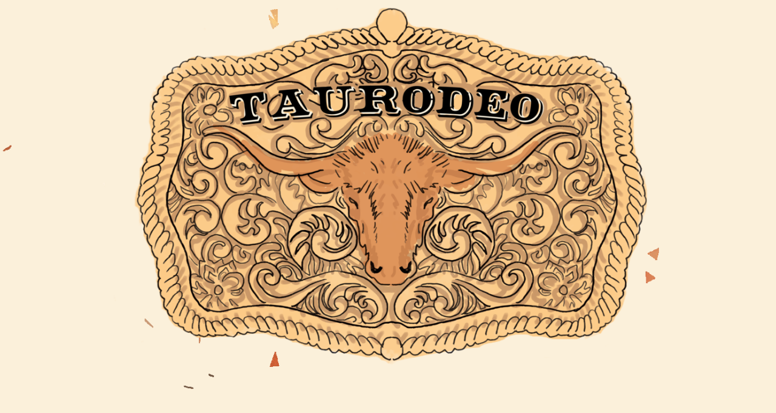

--- FILE ---
content_type: text/html
request_url: http://pb854243604.eu.racontr.com/bravocowboy.html
body_size: 2828
content:
<!DOCTYPE HTML>
<html >
<head>
    <title> Bravocowboy </title>
    <meta charset="UTF-8" />
    
        <meta property="og:title" content="Bravocowboy"/>
<meta property="og:type" content="website"/>
<meta property="og:url" content="http://pb854243604.eu.racontr.com/bravocowboy.html"/>
<meta property="og:image" content="https://b599b6c316245c4ad5da-7c4a65bcfb7862c5c83301370a66e261.ssl.cf3.rackcdn.com/img-9037-5eb1757f94eec.jpg"/>
<meta property="og:site_name" content="TauRodéo"/>
<meta property="og:description" content="Toi aussi découvre le rodéo sur taureau en France, deviens un vrai bull rider et gagne ta boucle. "/>        
    <meta name="author" content="racontr.com"/>
    <meta name="description" content=" La pratique du rodéo sur taureau en France.  "/>
    <meta name="keywords" content="   "/>
    <meta name="viewport" content="width=device-width, initial-scale=1.0, maximum-scale=3.0, user-scalable=yes"/>

    <!--[if IE]>
    <meta http-equiv="X-UA-Compatible" content="IE=Edge,chrome=IE8"/>
    <![endif]-->
        <link rel="shortcut icon" type="image/x-icon" href="https://cdn-v2.racontr.net/2.8.15.1/favicon.png"/>
                        <link href="https://cdn-v2.racontr.net/2.8.15.1/export/assets/font-awesome/4.5.0/css/font-awesome.min.css" rel="stylesheet">
    <link href="https://cdn-v2.racontr.net/2.8.15.1/export/assets/mediaelement/mediaelementplayer.min.css" rel="stylesheet">
    
    <link rel="stylesheet" type="text/css" media="screen" href="css/format.css?n=5ef0bad933086" />
    <link rel="stylesheet" type="text/css" media="screen" href="css/element-45.css?n=5ef0bad933086" />
                                                                                                                                                        
    <link href="plugins/plugins.css?n=5ef0bad933086" rel="stylesheet" type="text/css">
    
        <style>
        .slide{width:100vw;height:100vh}.wrapper{display:flex;flex-direction:row;width:400vw}.one{background:#fbf0da}.two{background:#fbf0da}.three{background:#0bbaa0}.four{background:#00dfdf;.wrapper{... transform:rotate(90deg) translateY(-100vh);transform-origin:top left}.outer-wrapper{width:100vh;height:100vw;transform:rotate(-90deg) translateX(-100vh);transform-origin:top left;overflow-y:scroll;overflow-x:hidden;position:absolute;.ml1{font-weight:900;font-size:3.5em;.ml1 .letter{display:inline-block;line-height:1em}.ml1 .text-wrapper{position:relative;display:inline-block;padding-top:.1em;padding-right:.05em;padding-bottom:.15em}.ml1 .line{opacity:0;position:absolute;left:0;height:3px;width:100%;background-color:#fff;transform-origin:0 0}.ml1 .line1{top:0}.ml1 .line2{bottom:0}}#flipCardContainer{background-color:#fbf0da);
    </style>
        
       
         </head>

<body>
    <div id="racontr-loading">
       <div class="load-back-img"></div>
<div class="load-front">
    <div class="load-front-img"></div>
</div>
<div class="load-content">
    <p class="percent">0</p>
    <img src="https://b599b6c316245c4ad5da-7c4a65bcfb7862c5c83301370a66e261.ssl.cf3.rackcdn.com/anim-arene3-5eb7e76369acc.gif" class="load-logo" />
</div></div>
<div id="racontr-body" class="re-device-desktop">
    <div id="displayer" class="re-device-desktop">
        <div id="compos" class=" re-device-desktop">
                <div data-id="3000" id="element-3000" class="element element-3000 elem-5eb6af42be8c6 elem-img   cell-uid-0 "  data-name="confettis_1gif" data-rotate="0" data-mark="5eb6af42be8c6">
    
     
            <img  src="[data-uri]"                
                 data-original="https://b599b6c316245c4ad5da-7c4a65bcfb7862c5c83301370a66e261.ssl.cf3.rackcdn.com/opti/desktop-confettis-1-5eb55f80aec44.gif"  data-default="https://b599b6c316245c4ad5da-7c4a65bcfb7862c5c83301370a66e261.ssl.cf3.rackcdn.com/confettis-1-5eb55f80aec44.gif"                class="racontr-content lazy" alt="confettis_1gif" />
        	</div>

        <div data-id="1940" id="element-1940" class="element element-1940 elem-5eb14e34b4691 elem-img   cell-uid-0 "  data-name="animation-perso-chapeaugif copy (1)" data-rotate="0" data-mark="5eb14e34b4691">
    
     
            <img  src="[data-uri]"                
                 data-original="https://b599b6c316245c4ad5da-7c4a65bcfb7862c5c83301370a66e261.ssl.cf3.rackcdn.com/opti/desktop-animation-perso-entier-chapeau-5ea087d62794c.gif"  data-default="https://b599b6c316245c4ad5da-7c4a65bcfb7862c5c83301370a66e261.ssl.cf3.rackcdn.com/animation-perso-entier-chapeau-5ea087d62794c.gif"                class="racontr-content lazy" alt="animation-perso-chapeaugif copy (1)" />
        	</div>

        <div data-id="1985" id="element-1985" class="element element-1985 elem-5eb1a28dfe9f4 elem-img   cell-uid-0 "  data-name="boucle2png" data-rotate="0" data-mark="5eb1a28dfe9f4">
    
     
            <img  src="[data-uri]"                
                 data-original="https://b599b6c316245c4ad5da-7c4a65bcfb7862c5c83301370a66e261.ssl.cf3.rackcdn.com/opti/desktop-boucle2-5eb18e95f088c.png"  data-default="https://b599b6c316245c4ad5da-7c4a65bcfb7862c5c83301370a66e261.ssl.cf3.rackcdn.com/boucle2-5eb18e95f088c.png"                class="racontr-content lazy" alt="boucle2png" />
        	</div>

        <div data-id="2093" id="element-2093" class="element element-2093 elem-5eb56529edb5f elem-bouton   cell-uid-0 "  data-name="Button" data-rotate="0" data-mark="5eb56529edb5f">
    
            <div class="racontr-content plugin-container" data-type="bouton"></div>
                	</div>

        <div data-id="2094" id="element-2094" class="element element-2094 elem-5eb56554edb60 elem-icons   cell-uid-0 "  data-name="Icon" data-rotate="0" data-mark="5eb56554edb60">
    
            <div class="racontr-content plugin-container" data-type="icons"></div>
                	</div>

        <div data-id="2095" id="element-2095" class="element element-2095 elem-5eb56570edb61 elem-txt   cell-uid-0 "  data-name="Text" data-rotate="0" data-mark="5eb56570edb61">
    
            <div class="text-content"><p class="formatcss3"><span style="color:#fbf0da;"><span style="font-family:'raleway semibold';">Bravo cowboy !</span> Te voilà maintenant bull&nbsp;rider. Partage ta boucle et n'hésite pas à suivre les aventures d'Alix sur les réseaux sociaux.</span></p>
</div>
        	</div>

        <a href="https://www.facebook.com/taurodeowebdoc/"  target="_new"   data-id="2096" id="element-2096" class="element element-2096 elem-5eb565ededb62 elem-icons   cell-uid-0 " data-name="Icon" data-rotate="0"  data-mark="5eb565ededb62">
    
            <div class="racontr-content plugin-container" data-type="icons"></div>
                	</a>

        <a href="https://www.instagram.com/b.o.y_prod/"  target="_new"   data-id="2097" id="element-2097" class="element element-2097 elem-5eb565f9edb63 elem-icons   cell-uid-0 " data-name="Icon" data-rotate="0"  data-mark="5eb565f9edb63">
    
            <div class="racontr-content plugin-container" data-type="icons"></div>
                	</a>

        <a href="https://twitter.com/TauRodeo"  target="_new"   data-id="2098" id="element-2098" class="element element-2098 elem-5eb56613edb64 elem-icons   cell-uid-0 " data-name="Icon" data-rotate="0"  data-mark="5eb56613edb64">
    
            <div class="racontr-content plugin-container" data-type="icons"></div>
                	</a>

        <a href="credits.html"   data-id="2101" id="element-2101" class="element element-2101 elem-5eb56660edb68 elem-icons   cell-uid-0 " data-name="Icon" data-rotate="0"  data-mark="5eb56660edb68">
    
            <div class="racontr-content plugin-container" data-type="icons"></div>
                	</a>

        <div data-id="2102" id="element-2102" class="element element-2102 elem-5eb56695edb69 elem-txt   cell-uid-0 "  data-name="Text" data-rotate="0" data-mark="5eb56695edb69">
    
            <div class="text-content"><p class="formatcss3"><span style="font-family:'raleway semibold';"><span style="color:#fbf0da;">À propos...</span></span></p>
</div>
        	</div>

        <div data-id="3001" id="element-3001" class="element element-3001 elem-5eb6b753a4032 elem-audio   cell-uid-0 "  data-name="piste 2_mixage finalwav" data-rotate="0" data-mark="5eb6b753a4032">
    
                            <audio class="racontr-player racontr-content" preload="metadata" id="audio_3001" data-type="HTML5" data-volume="1"  data-controls="true"    width="100%" height="100%" preload="none">
                                <source src="https://b599b6c316245c4ad5da-7c4a65bcfb7862c5c83301370a66e261.ssl.cf3.rackcdn.com/piste-2-mixage-final-5eb6b2f84b4b8.mp3" type="audio/mp3"></source>
                <source src="https://b599b6c316245c4ad5da-7c4a65bcfb7862c5c83301370a66e261.ssl.cf3.rackcdn.com/piste-2-mixage-final-5eb6b2f84b4b8.ogg" type="audio/ogg"></source>
                            </audio>
                    	</div>

        <a data-id="3543" id="element-3543"  class="element element-3543 elem-5ef0be321922b elem-hotlink  re-transparent cell-uid-0 "  data-name="Hotlink" data-rotate="0" data-mark="5ef0be321922b" >
    
            	</a>

        </div>
    </div>
</div>    
         
     
        <input id="hasYT" type="hidden" value="0" />
<input id="isExport" type="hidden" value="0" />
 
     
    
     
    <script type="text/javascript" src="https://cdn-v2.racontr.net/2.8.15.1/js/lib.js?n=5ef0bad933086"></script>
    
        <script type="text/javascript" src="js/settings.js"></script>
<script type="text/javascript" src="js/page-45.js"></script>            <script data-script="mediaelement" type="text/javascript" src="https://cdn-v2.racontr.net/2.8.15.1/export/assets/mediaelement/mediaelement-and-player.min.js"></script>
     
    <script type="text/javascript" src="https://cdn-v2.racontr.net/2.8.15.1/js/racontr.js?n=5ef0bad933086" defer></script>
    
         
                                                                                                                                                    
    <script type="text/javascript" src="plugins/plugins.js?n=5ef0bad933086"></script>
        
        <script type="text/javascript">
        <div class="outer-wrapper"><div class="wrapper"><div class="slide one"></div><div class="slide two"></div><div class="slide three"></div><div class="slide four"></div></div></div><div id="fb-root"></div><script async defer crossorigin="anonymous" src="https://connect.facebook.net/fr_FR/sdk.js#xfbml=1&version=v7.0"></script><div id="fb-root"></div><script async defer crossorigin="anonymous" src="https://connect.facebook.net/fr_FR/sdk.js#xfbml=1&version=v7.0"></script>
    </script>
    </body>
</html>

--- FILE ---
content_type: text/css
request_url: http://pb854243604.eu.racontr.com/css/format.css?n=5ef0bad933086
body_size: 3320
content:
#racontr-body{position:absolute;top:0;left:0;right:0;bottom:0;background:#fff no-repeat;background-size:cover;background-position:center;font-family:Arial;overflow:auto;-webkit-font-smoothing:antialiased;line-height:1}#racontr-body ol,ul{list-style:none}#racontr-body table{border-collapse:collapse;border-spacing:0}#racontr-body a{color:inherit;text-decoration:none}#racontr-body *:focus{outline:none}#racontr-body *{box-sizing:content-box;max-width:inherit;max-height:inherit;min-width:inherit;min-height:inherit}#compos .element{position:absolute;overflow:hidden;border:0 solid #000;border-radius:0;-webkit-backface-visibility:hidden;-webkit-background-clip:padding-box;background-clip:padding-box;background:transparent;background-repeat:no-repeat;background-size:auto;bottom:auto;box-shadow:inherit;box-sizing:inherit;clear:inherit;color:inherit;display:block;float:inherit;font-family:inherit;font-size:inherit;font-stretch:inherit;font-style:inherit;font-variant-caps:inherit;font-variant-ligatures:inherit;font-variant-numeric:inherit;font-weight:inherit;height:auto;left:auto;letter-spacing:inherit;line-height:1;margin:0;max-height:auto;max-width:auto;min-height:auto;min-width:auto;object-fit:inherit;opacity:inherit;outline:inherit;padding:0;pointer-events:all;right:auto;text-align:inherit;text-decoration:inherit;text-indent:0;text-orientation:mixed;text-overflow:clip;text-rendering:geometricPrecision;text-shadow:none;text-transform:none;top:auto;transform:inherit;transform-origin:0 0;transition-duration:0s;transition-property:none;user-select:inherit;vertical-align:baseline;visibility:visible;white-space:normal;width:inherit;word-break:normal;word-spacing:0;word-wrap:normal;z-index:auto;zoom:1}#displayer{position:absolute;overflow:auto}#displayer.re-device-desktop{width:1440px;height:3000px}#displayer.re-device-tablet{width:1024px;height:768px}#displayer.re-device-mobile{width:640px;height:960px}#compos{position:absolute;overflow:hidden;background:#fff repeat-x;background-size:auto;background-position:center}#compos.re-device-desktop{width:1440px;height:3000px}#compos.re-device-tablet{width:1024px;height:768px}#compos.re-device-mobile{width:640px;height:960px}#racontr-loading{position:absolute;top:0;left:0;right:0;bottom:0;z-index:100000000000000;background:rgba(251,240,218,1)}#racontr-loading .load-front{position:absolute;height:100%;width:0%;overflow:hidden;background:rgba(251,240,218,1);transition:width 0.2s ease}#racontr-loading .load-content{position:absolute;top:50%;margin-top:-80px;width:100%;text-align:center}#racontr-loading .percent{display:inline-block;width:100%;text-align:center;margin-bottom:20px;font-family:Western Bang Bang;color:#c86734;font-size:80px}#racontr-loading .load-logo{max-width:25%;max-height:calc(100%/3)}#racontr-loading.re-device-mobile .load-logo{max-width:50%}#compos .element .racontr-content{position:relative;display:block;width:100%;height:100%}#compos .re-transparent:not(.racontr-player){background:none!important;opacity:0.5!important}#compos .clickable{cursor:pointer}#compos:not(.edit) .hiddenControls{display:none!important}#compos:not(.edit) .re-transparent:not(.racontr-player){background:transparent!important}#compos.re-device-desktop .re-desktop-hide{display:none!important}#compos.re-device-tablet .re-tablet-hide{display:none!important}#compos.re-device-mobile .re-mobile-hide{display:none!important}#compos .elem-hotlink{background:rgba(0,156,173,.5)!important}#compos .elem-embeder iframe{border:0}#compos .elem-txt,#compos .elem-txt p{box-sizing:border-box;font-family:Arial;color:inherit;font-size:16px;line-height:1;font-weight:inherit;font-style:inherit;text-align:inherit}#compos .elem-txt .text-content *{transform:translateZ(0);text-rendering:geometricPrecision;margin:0;padding:0}.text-content{font-family:Arial;width:100%;height:100%;overflow:auto;padding-right:5px;box-sizing:border-box}.text-content ul{list-style-type:circle!important;list-style-position:inside}.text-content ol{list-style-type:decimal!important;list-style-position:inside}#compos .element.elem-video iframe{display:block;overflow:hidden;width:100%!important;height:100%!important}#compos .element .racontr-content.mejs-audio.re-transparent{background:transparent!important}#compos .element .racontr-content.mejs-video{width:100%!important;height:100%!important}#compos .element .racontr-content.mejs-video .mejs-mediaelement{pointer-events:none}#compos .element .master .mejs-overlay{display:none!important}.mejs-container:not(.mejs-audio) .mCSB_draggerRail{width:20px}.mejs-container:not(.mejs-audio) .mCSB_scrollTools .mCSB_dragger .mCSB_dragger_bar{width:8px!important;background:#003399!important}.mejs-container:not(.mejs-audio) .mCSB_scrollTools .mCSB_draggerRail{width:8px!important;background:#C7C5C5!important}.mejs-container:not(.mejs-audio) .mejs-overlay-button{display:none!important}.mejs-container:not(.mejs-audio) .mejs-time-current{background:#003399!important}.mejs-container:not(.mejs-audio) .mejs-controls{background:rgba(0,0,0,.4)!important;height:45px;display:flex!important}.mejs-container:not(.mejs-audio) .mejs-controls div{height:100%;margin:0 3px;padding:0}.mejs-container:not(.mejs-audio) .mejs-controls .mejs-button{box-sizing:border-box!important;width:40px;display:flex;align-items:center;justify-content:center}.mejs-container:not(.mejs-audio) .mejs-controls .mejs-playpause-button{order:1}.mejs-container:not(.mejs-audio) .mejs-controls .mejs-currenttime-container{order:2}.mejs-container:not(.mejs-audio) .mejs-controls .mejs-duration-container{order:3}.mejs-container:not(.mejs-audio) .mejs-controls .mejs-time-rail{order:4}.mejs-container:not(.mejs-audio) .mejs-controls .mejs-volume-button{order:5}.mejs-container:not(.mejs-audio) .mejs-controls .mejs-fullscreen-button{order:6}.mejs-container:not(.mejs-audio) .mejs-controls .mejs-time{box-sizing:border-box!important;height:100%;font-size:13px;display:flex;align-items:center;justify-content:center;padding:0}.mejs-container:not(.mejs-audio) .mejs-controls .mejs-time-rail{box-sizing:border-box!important;height:100%;display:flex;align-items:center;padding:0;margin-left:6px}.mejs-container:not(.mejs-audio) .mejs-controls .mejs-time-slider{background:rgba(255,255,255,.25)!important;height:4px}.mejs-container:not(.mejs-audio) .mejs-controls .mejs-time-rail .mejs-time-loaded{background:transparent!important;height:4px}.mejs-container:not(.mejs-audio) .mejs-controls .mejs-time-rail .mejs-time-buffering{height:4px}.mejs-container:not(.mejs-audio) .mejs-controls .mejs-time-rail .mejs-time-current{background:#003399!important;height:4px}.mejs-container:not(.mejs-audio) .mejs-controls .mejs-time-float{display:none!important}.mejs-container:not(.mejs-audio) .mejs-controls .mejs-time-total{margin:0}.mejs-container:not(.mejs-audio) .mejs-controls .mejs-time-rail *{cursor:default!important}.mejs-container:not(.mejs-audio) .mejs-controls .mejs-volume-slider{background:rgba(0,0,0,.4)!important;width:45px}.mejs-container:not(.mejs-audio) .mejs-controls .mejs-volume-handle,.mejs-container:not(.mejs-audio) .mejs-controls .mejs-volume-current,.mejs-container:not(.mejs-audio) .mejs-controls .mejs-volume-total{left:21px!important;width:3px!important}.mejs-container:not(.mejs-audio) .mejs-controls .mejs-button button{display:inline-block;font:normal normal normal 14px/1 FontAwesome;text-rendering:auto;-webkit-font-smoothing:antialiased;margin:0;padding:0;color:#fff;font-size:16px;background:none}.mejs-container:not(.mejs-audio) .mejs-controls .mejs-play button::before{content:"\f04b"}.mejs-container:not(.mejs-audio) .mejs-controls .mejs-pause button::before{content:"\f04c"}.mejs-container:not(.mejs-audio) .mejs-controls .mejs-mute button::before{content:"\f028"}.mejs-container:not(.mejs-audio) .mejs-controls .mejs-unmute button::before{content:"\f026"}.mejs-container:not(.mejs-audio) .mejs-controls .mejs-fullscreen-button button::before{content:"\f0b2"}.mejs-container:not(.mejs-audio) .mejs-controls .mejs-unfullscreen button::before{content:"\f066"}#compos .element.elem-box .elem-box-container{display:block;width:100%;height:100%;overflow:auto;pointer-events:none}#compos .element.elem-box .elem-box-wrapper{position:relative;z-index:1;overflow:hidden!important;float:left;pointer-events:none}#compos .element.elem-box .elem-box-wrapper *{pointer-events:all}#compos .plugin-container{width:100%;height:100%}#compos:not(.edit) .plugin-container{width:100%!important;height:100%!important}#compos .plugin-container iframe{width:1px;min-width:100%;*width:100%;height:1px;min-height:100%;*height:100%}#racontr-body .tl-scroll-rail{position:absolute;top:0;bottom:0;right:0;width:10px;background:#ddd;z-index:1000000000}#racontr-body .tl-scroll-cursor{position:absolute;top:0;height:10%;width:10px;background:#aaa}#racontr-body.re-device-mobile .tl-scroll-rail{width:5px}#racontr-body.re-device-mobile .tl-scroll-cursor{width:5px}@font-face{font-family:"raleway bold";src:url(https://b599b6c316245c4ad5da-7c4a65bcfb7862c5c83301370a66e261.ssl.cf3.rackcdn.com/font/raleway-bold-5e775f5e9a930.eot);src:url('https://b599b6c316245c4ad5da-7c4a65bcfb7862c5c83301370a66e261.ssl.cf3.rackcdn.com/font/raleway-bold-5e775f5e9a930.eot?#iefix') format('embedded-opentype'),url(https://b599b6c316245c4ad5da-7c4a65bcfb7862c5c83301370a66e261.ssl.cf3.rackcdn.com/font/raleway-bold-5e775f5e9a930.woff2) format('woff2'),url(https://b599b6c316245c4ad5da-7c4a65bcfb7862c5c83301370a66e261.ssl.cf3.rackcdn.com/font/raleway-bold-5e775f5e9a930.woff) format('woff'),url(https://b599b6c316245c4ad5da-7c4a65bcfb7862c5c83301370a66e261.ssl.cf3.rackcdn.com/font/raleway-bold-5e775f5e9a930.ttf) format('truetype'),url(https://b599b6c316245c4ad5da-7c4a65bcfb7862c5c83301370a66e261.ssl.cf3.rackcdn.com/font/raleway-bold-5e775f5e9a930.svg) format('svg');font-weight:400;font-style:normal}@font-face{font-family:"raleway extrabold";src:url(https://b599b6c316245c4ad5da-7c4a65bcfb7862c5c83301370a66e261.ssl.cf3.rackcdn.com/font/raleway-extraboldtt-5e775f6b896ae.eot);src:url('https://b599b6c316245c4ad5da-7c4a65bcfb7862c5c83301370a66e261.ssl.cf3.rackcdn.com/font/raleway-extraboldtt-5e775f6b896ae.eot?#iefix') format('embedded-opentype'),url(https://b599b6c316245c4ad5da-7c4a65bcfb7862c5c83301370a66e261.ssl.cf3.rackcdn.com/font/raleway-extraboldtt-5e775f6b896ae.woff2) format('woff2'),url(https://b599b6c316245c4ad5da-7c4a65bcfb7862c5c83301370a66e261.ssl.cf3.rackcdn.com/font/raleway-extraboldtt-5e775f6b896ae.woff) format('woff'),url(https://b599b6c316245c4ad5da-7c4a65bcfb7862c5c83301370a66e261.ssl.cf3.rackcdn.com/font/raleway-extraboldtt-5e775f6b896ae.ttf) format('truetype'),url(https://b599b6c316245c4ad5da-7c4a65bcfb7862c5c83301370a66e261.ssl.cf3.rackcdn.com/font/raleway-extraboldtt-5e775f6b896ae.svg) format('svg');font-weight:400;font-style:normal}@font-face{font-family:"raleway extralight";src:url(https://b599b6c316245c4ad5da-7c4a65bcfb7862c5c83301370a66e261.ssl.cf3.rackcdn.com/font/raleway-extralightt-5e775f71a1149.eot);src:url('https://b599b6c316245c4ad5da-7c4a65bcfb7862c5c83301370a66e261.ssl.cf3.rackcdn.com/font/raleway-extralightt-5e775f71a1149.eot?#iefix') format('embedded-opentype'),url(https://b599b6c316245c4ad5da-7c4a65bcfb7862c5c83301370a66e261.ssl.cf3.rackcdn.com/font/raleway-extralightt-5e775f71a1149.woff2) format('woff2'),url(https://b599b6c316245c4ad5da-7c4a65bcfb7862c5c83301370a66e261.ssl.cf3.rackcdn.com/font/raleway-extralightt-5e775f71a1149.woff) format('woff'),url(https://b599b6c316245c4ad5da-7c4a65bcfb7862c5c83301370a66e261.ssl.cf3.rackcdn.com/font/raleway-extralightt-5e775f71a1149.ttf) format('truetype'),url(https://b599b6c316245c4ad5da-7c4a65bcfb7862c5c83301370a66e261.ssl.cf3.rackcdn.com/font/raleway-extralightt-5e775f71a1149.svg) format('svg');font-weight:400;font-style:normal}@font-face{font-family:"raleway heavy";src:url(https://b599b6c316245c4ad5da-7c4a65bcfb7862c5c83301370a66e261.ssl.cf3.rackcdn.com/font/raleway-heavy-5e775f772152e.eot);src:url('https://b599b6c316245c4ad5da-7c4a65bcfb7862c5c83301370a66e261.ssl.cf3.rackcdn.com/font/raleway-heavy-5e775f772152e.eot?#iefix') format('embedded-opentype'),url(https://b599b6c316245c4ad5da-7c4a65bcfb7862c5c83301370a66e261.ssl.cf3.rackcdn.com/font/raleway-heavy-5e775f772152e.woff2) format('woff2'),url(https://b599b6c316245c4ad5da-7c4a65bcfb7862c5c83301370a66e261.ssl.cf3.rackcdn.com/font/raleway-heavy-5e775f772152e.woff) format('woff'),url(https://b599b6c316245c4ad5da-7c4a65bcfb7862c5c83301370a66e261.ssl.cf3.rackcdn.com/font/raleway-heavy-5e775f772152e.ttf) format('truetype'),url(https://b599b6c316245c4ad5da-7c4a65bcfb7862c5c83301370a66e261.ssl.cf3.rackcdn.com/font/raleway-heavy-5e775f772152e.svg) format('svg');font-weight:400;font-style:normal}@font-face{font-family:"raleway light";src:url(https://b599b6c316245c4ad5da-7c4a65bcfb7862c5c83301370a66e261.ssl.cf3.rackcdn.com/font/raleway-light-5e775f7c9965d.eot);src:url('https://b599b6c316245c4ad5da-7c4a65bcfb7862c5c83301370a66e261.ssl.cf3.rackcdn.com/font/raleway-light-5e775f7c9965d.eot?#iefix') format('embedded-opentype'),url(https://b599b6c316245c4ad5da-7c4a65bcfb7862c5c83301370a66e261.ssl.cf3.rackcdn.com/font/raleway-light-5e775f7c9965d.woff2) format('woff2'),url(https://b599b6c316245c4ad5da-7c4a65bcfb7862c5c83301370a66e261.ssl.cf3.rackcdn.com/font/raleway-light-5e775f7c9965d.woff) format('woff'),url(https://b599b6c316245c4ad5da-7c4a65bcfb7862c5c83301370a66e261.ssl.cf3.rackcdn.com/font/raleway-light-5e775f7c9965d.ttf) format('truetype'),url(https://b599b6c316245c4ad5da-7c4a65bcfb7862c5c83301370a66e261.ssl.cf3.rackcdn.com/font/raleway-light-5e775f7c9965d.svg) format('svg');font-weight:400;font-style:normal}@font-face{font-family:"raleway medium";src:url(https://b599b6c316245c4ad5da-7c4a65bcfb7862c5c83301370a66e261.ssl.cf3.rackcdn.com/font/raleway-medium-5e775f8206ef2.eot);src:url('https://b599b6c316245c4ad5da-7c4a65bcfb7862c5c83301370a66e261.ssl.cf3.rackcdn.com/font/raleway-medium-5e775f8206ef2.eot?#iefix') format('embedded-opentype'),url(https://b599b6c316245c4ad5da-7c4a65bcfb7862c5c83301370a66e261.ssl.cf3.rackcdn.com/font/raleway-medium-5e775f8206ef2.woff2) format('woff2'),url(https://b599b6c316245c4ad5da-7c4a65bcfb7862c5c83301370a66e261.ssl.cf3.rackcdn.com/font/raleway-medium-5e775f8206ef2.woff) format('woff'),url(https://b599b6c316245c4ad5da-7c4a65bcfb7862c5c83301370a66e261.ssl.cf3.rackcdn.com/font/raleway-medium-5e775f8206ef2.ttf) format('truetype'),url(https://b599b6c316245c4ad5da-7c4a65bcfb7862c5c83301370a66e261.ssl.cf3.rackcdn.com/font/raleway-medium-5e775f8206ef2.svg) format('svg');font-weight:400;font-style:normal}@font-face{font-family:"raleway";src:url(https://b599b6c316245c4ad5da-7c4a65bcfb7862c5c83301370a66e261.ssl.cf3.rackcdn.com/font/raleway-regular-5e775f88085c0.eot);src:url('https://b599b6c316245c4ad5da-7c4a65bcfb7862c5c83301370a66e261.ssl.cf3.rackcdn.com/font/raleway-regular-5e775f88085c0.eot?#iefix') format('embedded-opentype'),url(https://b599b6c316245c4ad5da-7c4a65bcfb7862c5c83301370a66e261.ssl.cf3.rackcdn.com/font/raleway-regular-5e775f88085c0.woff2) format('woff2'),url(https://b599b6c316245c4ad5da-7c4a65bcfb7862c5c83301370a66e261.ssl.cf3.rackcdn.com/font/raleway-regular-5e775f88085c0.woff) format('woff'),url(https://b599b6c316245c4ad5da-7c4a65bcfb7862c5c83301370a66e261.ssl.cf3.rackcdn.com/font/raleway-regular-5e775f88085c0.ttf) format('truetype'),url(https://b599b6c316245c4ad5da-7c4a65bcfb7862c5c83301370a66e261.ssl.cf3.rackcdn.com/font/raleway-regular-5e775f88085c0.svg) format('svg');font-weight:400;font-style:normal}@font-face{font-family:"raleway semibold";src:url(https://b599b6c316245c4ad5da-7c4a65bcfb7862c5c83301370a66e261.ssl.cf3.rackcdn.com/font/raleway-semibold-5e775f8d3456b.eot);src:url('https://b599b6c316245c4ad5da-7c4a65bcfb7862c5c83301370a66e261.ssl.cf3.rackcdn.com/font/raleway-semibold-5e775f8d3456b.eot?#iefix') format('embedded-opentype'),url(https://b599b6c316245c4ad5da-7c4a65bcfb7862c5c83301370a66e261.ssl.cf3.rackcdn.com/font/raleway-semibold-5e775f8d3456b.woff2) format('woff2'),url(https://b599b6c316245c4ad5da-7c4a65bcfb7862c5c83301370a66e261.ssl.cf3.rackcdn.com/font/raleway-semibold-5e775f8d3456b.woff) format('woff'),url(https://b599b6c316245c4ad5da-7c4a65bcfb7862c5c83301370a66e261.ssl.cf3.rackcdn.com/font/raleway-semibold-5e775f8d3456b.ttf) format('truetype'),url(https://b599b6c316245c4ad5da-7c4a65bcfb7862c5c83301370a66e261.ssl.cf3.rackcdn.com/font/raleway-semibold-5e775f8d3456b.svg) format('svg');font-weight:400;font-style:normal}@font-face{font-family:"raleway thin";src:url(https://b599b6c316245c4ad5da-7c4a65bcfb7862c5c83301370a66e261.ssl.cf3.rackcdn.com/font/raleway-thin-5e775faf653aa.eot);src:url('https://b599b6c316245c4ad5da-7c4a65bcfb7862c5c83301370a66e261.ssl.cf3.rackcdn.com/font/raleway-thin-5e775faf653aa.eot?#iefix') format('embedded-opentype'),url(https://b599b6c316245c4ad5da-7c4a65bcfb7862c5c83301370a66e261.ssl.cf3.rackcdn.com/font/raleway-thin-5e775faf653aa.woff2) format('woff2'),url(https://b599b6c316245c4ad5da-7c4a65bcfb7862c5c83301370a66e261.ssl.cf3.rackcdn.com/font/raleway-thin-5e775faf653aa.woff) format('woff'),url(https://b599b6c316245c4ad5da-7c4a65bcfb7862c5c83301370a66e261.ssl.cf3.rackcdn.com/font/raleway-thin-5e775faf653aa.ttf) format('truetype'),url(https://b599b6c316245c4ad5da-7c4a65bcfb7862c5c83301370a66e261.ssl.cf3.rackcdn.com/font/raleway-thin-5e775faf653aa.svg) format('svg');font-weight:400;font-style:normal}@font-face{font-family:"western bang bang";src:url(https://b599b6c316245c4ad5da-7c4a65bcfb7862c5c83301370a66e261.ssl.cf3.rackcdn.com/font/western-bang-bangtt-5e775fb660fa1.eot);src:url('https://b599b6c316245c4ad5da-7c4a65bcfb7862c5c83301370a66e261.ssl.cf3.rackcdn.com/font/western-bang-bangtt-5e775fb660fa1.eot?#iefix') format('embedded-opentype'),url(https://b599b6c316245c4ad5da-7c4a65bcfb7862c5c83301370a66e261.ssl.cf3.rackcdn.com/font/western-bang-bangtt-5e775fb660fa1.woff2) format('woff2'),url(https://b599b6c316245c4ad5da-7c4a65bcfb7862c5c83301370a66e261.ssl.cf3.rackcdn.com/font/western-bang-bangtt-5e775fb660fa1.woff) format('woff'),url(https://b599b6c316245c4ad5da-7c4a65bcfb7862c5c83301370a66e261.ssl.cf3.rackcdn.com/font/western-bang-bangtt-5e775fb660fa1.ttf) format('truetype'),url(https://b599b6c316245c4ad5da-7c4a65bcfb7862c5c83301370a66e261.ssl.cf3.rackcdn.com/font/western-bang-bangtt-5e775fb660fa1.svg) format('svg');font-weight:400;font-style:normal}.re-device-desktop #formatcss1,.re-device-desktop .formatcss1{font-weight:bold!important;font-style:normal!important;text-decoration:none!important;color:#555555!important;font-family:"Arial"!important;font-size:46px!important;line-height:1!important;letter-spacing:0px!important;word-spacing:0px!important;text-align:left!important}.re-device-tablet #formatcss1,.re-device-tablet .formatcss1{font-weight:bold!important;font-style:normal!important;text-decoration:none!important;color:#555555!important;font-family:"Arial"!important;font-size:46px!important;line-height:1!important;letter-spacing:0px!important;word-spacing:0px!important;text-align:left!important}.re-device-mobile #formatcss1,.re-device-mobile .formatcss1{font-weight:bold!important;font-style:normal!important;text-decoration:none!important;color:#555555!important;font-family:"Arial"!important;font-size:46px!important;line-height:1!important;letter-spacing:0px!important;word-spacing:0px!important;text-align:left!important}.re-device-desktop #formatcss2,.re-device-desktop .formatcss2{font-weight:bold!important;font-style:normal!important;text-decoration:none!important;color:#555555!important;font-family:"Arial"!important;font-size:20px!important;line-height:1!important;letter-spacing:0px!important;word-spacing:0px!important;text-align:left!important}.re-device-tablet #formatcss2,.re-device-tablet .formatcss2{font-weight:bold!important;font-style:normal!important;text-decoration:none!important;color:#555555!important;font-family:"Arial"!important;font-size:20px!important;line-height:1!important;letter-spacing:0px!important;word-spacing:0px!important;text-align:left!important}.re-device-mobile #formatcss2,.re-device-mobile .formatcss2{font-weight:bold!important;font-style:normal!important;text-decoration:none!important;color:#555555!important;font-family:"Arial"!important;font-size:20px!important;line-height:1!important;letter-spacing:0px!important;word-spacing:0px!important;text-align:left!important}.re-device-desktop #formatcss3,.re-device-desktop .formatcss3{font-weight:normal!important;font-style:normal!important;text-decoration:none!important;color:#555555!important;font-family:"Raleway SemiBold"!important;font-size:16px!important;line-height:1.4!important;letter-spacing:0px!important;word-spacing:1px!important;text-align:justify!important}.re-device-tablet #formatcss3,.re-device-tablet .formatcss3{font-weight:normal!important;font-style:normal!important;text-decoration:none!important;color:#555555!important;font-family:"Arial"!important;font-size:16px!important;line-height:1!important;letter-spacing:0px!important;word-spacing:0px!important;text-align:justify!important}.re-device-mobile #formatcss3,.re-device-mobile .formatcss3{font-weight:normal!important;font-style:normal!important;text-decoration:none!important;color:#555555!important;font-family:"Arial"!important;font-size:16px!important;line-height:1!important;letter-spacing:0px!important;word-spacing:0px!important;text-align:justify!important}.re-device-desktop #formatcss4,.re-device-desktop .formatcss4{font-weight:normal!important;font-style:normal!important;text-decoration:none!important;color:#000000!important;font-family:"Western Bang Bang"!important;font-size:120px!important;line-height:1.1!important;letter-spacing:3px!important;word-spacing:3px!important;text-align:left!important}.re-device-tablet #formatcss4,.re-device-tablet .formatcss4{font-weight:normal!important;font-style:normal!important;text-decoration:none!important;color:#000000!important;font-family:"Arial"!important;font-size:15px!important;line-height:1!important;letter-spacing:0px!important;word-spacing:0px!important;text-align:left!important}.re-device-mobile #formatcss4,.re-device-mobile .formatcss4{font-weight:normal!important;font-style:normal!important;text-decoration:none!important;color:#000000!important;font-family:"Arial"!important;font-size:15px!important;line-height:1!important;letter-spacing:0px!important;word-spacing:0px!important;text-align:left!important}.re-device-desktop #formatcss5,.re-device-desktop .formatcss5{font-weight:normal!important;font-style:normal!important;text-decoration:none!important;color:#fbf0da!important;font-family:"Western Bang Bang"!important;font-size:400px!important;line-height:1.5!important;letter-spacing:6px!important;word-spacing:0px!important;text-align:center!important}.re-device-tablet #formatcss5,.re-device-tablet .formatcss5{font-weight:normal!important;font-style:normal!important;text-decoration:none!important;color:#000000!important;font-family:"Arial"!important;font-size:15px!important;line-height:1!important;letter-spacing:0px!important;word-spacing:0px!important;text-align:left!important}.re-device-mobile #formatcss5,.re-device-mobile .formatcss5{font-weight:normal!important;font-style:normal!important;text-decoration:none!important;color:#000000!important;font-family:"Arial"!important;font-size:15px!important;line-height:1!important;letter-spacing:0px!important;word-spacing:0px!important;text-align:left!important}.re-device-desktop #formatcss6,.re-device-desktop .formatcss6{font-weight:normal!important;font-style:normal!important;text-decoration:none!important;color:#596d6b!important;font-family:"Raleway Medium"!important;font-size:15px!important;line-height:1.4!important;letter-spacing:0px!important;word-spacing:1px!important;text-align:right!important}.re-device-tablet #formatcss6,.re-device-tablet .formatcss6{font-weight:normal!important;font-style:normal!important;text-decoration:none!important;color:#000000!important;font-family:"Arial"!important;font-size:15px!important;line-height:1!important;letter-spacing:0px!important;word-spacing:0px!important;text-align:left!important}.re-device-mobile #formatcss6,.re-device-mobile .formatcss6{font-weight:normal!important;font-style:normal!important;text-decoration:none!important;color:#000000!important;font-family:"Arial"!important;font-size:15px!important;line-height:1!important;letter-spacing:0px!important;word-spacing:0px!important;text-align:left!important}.srcProj.re-device-desktop #formatcss1,.srcProj.re-device-desktop .formatcss1{font-weight:bold!important;font-style:normal!important;text-decoration:none!important;color:#555555!important;font-family:"Arial"!important;font-size:184px!important;line-height:1!important;letter-spacing:0px!important;word-spacing:0px!important;text-align:left!important}.srcProj.re-device-tablet #formatcss1,.srcProj.re-device-tablet .formatcss1{font-weight:bold!important;font-style:normal!important;text-decoration:none!important;color:#555555!important;font-family:"Arial"!important;font-size:184px!important;line-height:1!important;letter-spacing:0px!important;word-spacing:0px!important;text-align:left!important}.srcProj.re-device-mobile #formatcss1,.srcProj.re-device-mobile .formatcss1{font-weight:bold!important;font-style:normal!important;text-decoration:none!important;color:#555555!important;font-family:"Arial"!important;font-size:184px!important;line-height:1!important;letter-spacing:0px!important;word-spacing:0px!important;text-align:left!important}.srcProj.re-device-desktop #formatcss2,.srcProj.re-device-desktop .formatcss2{font-weight:bold!important;font-style:normal!important;text-decoration:none!important;color:#555555!important;font-family:"Arial"!important;font-size:80px!important;line-height:1!important;letter-spacing:0px!important;word-spacing:0px!important;text-align:left!important}.srcProj.re-device-tablet #formatcss2,.srcProj.re-device-tablet .formatcss2{font-weight:bold!important;font-style:normal!important;text-decoration:none!important;color:#555555!important;font-family:"Arial"!important;font-size:80px!important;line-height:1!important;letter-spacing:0px!important;word-spacing:0px!important;text-align:left!important}.srcProj.re-device-mobile #formatcss2,.srcProj.re-device-mobile .formatcss2{font-weight:bold!important;font-style:normal!important;text-decoration:none!important;color:#555555!important;font-family:"Arial"!important;font-size:80px!important;line-height:1!important;letter-spacing:0px!important;word-spacing:0px!important;text-align:left!important}.srcProj.re-device-desktop #formatcss3,.srcProj.re-device-desktop .formatcss3{font-weight:norm al!important;font-style:normal!important;text-decoration:none!important;color:#555555!important;font-family:"Raleway SemiBold"!important;font-size:64px!important;line-height:1.4!important;letter-spacing:0px!important;word-spacing:4px!important;text-align:justify!important}.srcProj.re-device-tablet #formatcss3,.srcProj.re-device-tablet .formatcss3{font-weight:norm al!important;font-style:normal!important;text-decoration:none!important;color:#555555!important;font-family:"Arial"!important;font-size:64px!important;line-height:1!important;letter-spacing:0px!important;word-spacing:0px!important;text-align:justify!important}.srcProj.re-device-mobile #formatcss3,.srcProj.re-device-mobile .formatcss3{font-weight:norm al!important;font-style:normal!important;text-decoration:none!important;color:#555555!important;font-family:"Arial"!important;font-size:64px!important;line-height:1!important;letter-spacing:0px!important;word-spacing:0px!important;text-align:justify!important}.srcProj.re-device-desktop #formatcss4,.srcProj.re-device-desktop .formatcss4{font-weight:norm al!important;font-style:normal!important;text-decoration:none!important;color:#000000!important;font-family:"Western Bang Bang"!important;font-size:480px!important;line-height:1.1!important;letter-spacing:12px!important;word-spacing:12px!important;text-align:left!important}.srcProj.re-device-tablet #formatcss4,.srcProj.re-device-tablet .formatcss4{font-weight:norm al!important;font-style:normal!important;text-decoration:none!important;color:#000000!important;font-family:"Arial"!important;font-size:60px!important;line-height:1!important;letter-spacing:0px!important;word-spacing:0px!important;text-align:left!important}.srcProj.re-device-mobile #formatcss4,.srcProj.re-device-mobile .formatcss4{font-weight:norm al!important;font-style:normal!important;text-decoration:none!important;color:#000000!important;font-family:"Arial"!important;font-size:60px!important;line-height:1!important;letter-spacing:0px!important;word-spacing:0px!important;text-align:left!important}.srcProj.re-device-desktop #formatcss5,.srcProj.re-device-desktop .formatcss5{font-weight:norm al!important;font-style:normal!important;text-decoration:none!important;color:#fbf0da!important;font-family:"Western Bang Bang"!important;font-size:1600px!important;line-height:1.5!important;letter-spacing:24px!important;word-spacing:0px!important;text-align:center!important}.srcProj.re-device-tablet #formatcss5,.srcProj.re-device-tablet .formatcss5{font-weight:norm al!important;font-style:normal!important;text-decoration:none!important;color:#000000!important;font-family:"Arial"!important;font-size:60px!important;line-height:1!important;letter-spacing:0px!important;word-spacing:0px!important;text-align:left!important}.srcProj.re-device-mobile #formatcss5,.srcProj.re-device-mobile .formatcss5{font-weight:norm al!important;font-style:normal!important;text-decoration:none!important;color:#000000!important;font-family:"Arial"!important;font-size:60px!important;line-height:1!important;letter-spacing:0px!important;word-spacing:0px!important;text-align:left!important}.srcProj.re-device-desktop #formatcss6,.srcProj.re-device-desktop .formatcss6{font-weight:norm al!important;font-style:normal!important;text-decoration:none!important;color:#596d6b!important;font-family:"Raleway Medium"!important;font-size:60px!important;line-height:1.4!important;letter-spacing:0px!important;word-spacing:4px!important;text-align:right!important}.srcProj.re-device-tablet #formatcss6,.srcProj.re-device-tablet .formatcss6{font-weight:norm al!important;font-style:normal!important;text-decoration:none!important;color:#000000!important;font-family:"Arial"!important;font-size:60px!important;line-height:1!important;letter-spacing:0px!important;word-spacing:0px!important;text-align:left!important}.srcProj.re-device-mobile #formatcss6,.srcProj.re-device-mobile .formatcss6{font-weight:norm al!important;font-style:normal!important;text-decoration:none!important;color:#000000!important;font-family:"Arial"!important;font-size:60px!important;line-height:1!important;letter-spacing:0px!important;word-spacing:0px!important;text-align:left!important}

--- FILE ---
content_type: text/css
request_url: http://pb854243604.eu.racontr.com/css/element-45.css?n=5ef0bad933086
body_size: 662
content:
#displayer.re-device-desktop{width:1440px;height:900px}#compos.re-device-desktop{width:1440px;height:900px}#racontr-body{background:#fbf0da no-repeat;background-size:cover;background-position:center}#compos{background:#fbf0da repeat-x;background-size:auto;background-position:center}#compos .element-3000{top:-79px;left:-23px;width:1487px;height:836px;z-index:0;display:block;position:absolute;right:auto;bottom:auto;box-shadow:rgb(0,0,0) 0 0 0;;z-index:1}#compos .element-1940{top:-30px;left:95px;width:307px;height:773px;z-index:1;transform:matrix(1,0,0,1,0,0);display:block;position:absolute;right:auto;bottom:auto;box-shadow:rgb(0,0,0) 0 0 0;opacity:1;;z-index:2}#compos .element-1985{top:263px;left:205px;width:1250px;height:848px;z-index:2;transform:matrix(1,0,0,1,0,0);position:absolute;right:auto;bottom:auto;display:block;box-shadow:rgb(0,0,0) 0 0 0;opacity:1;;z-index:3}#compos .element-2093{top:88px;left:238px;width:318px;height:223px;z-index:3;display:block;position:absolute;right:auto;bottom:auto;background:rgb(200,103,52);border-radius:4px;box-shadow:rgb(200,103,52) 0 0 12px;;z-index:4}#compos .element-2094{top:89px;left:179px;width:41px;height:41px;z-index:4;display:block;position:absolute;right:auto;bottom:auto;font-size:100%;;z-index:5}#compos .element-2095{top:101px;left:254px;width:286px;height:152px;z-index:5;transform:rotate(0deg);display:block;position:absolute;right:auto;bottom:auto;box-shadow:rgb(0,0,0) 0 0 0;;z-index:6}#compos .element-2096{top:196px;left:371px;width:50px;height:50px;z-index:6;display:block;position:absolute;right:auto;bottom:auto;font-size:100%;;z-index:7}#compos .element-2097{top:196px;left:428px;width:50px;height:50px;z-index:7;display:block;position:absolute;right:auto;bottom:auto;font-size:100%;;z-index:8}#compos .element-2098{top:196px;left:486px;width:50px;height:50px;z-index:8;display:block;position:absolute;right:auto;bottom:auto;font-size:100%;;z-index:9}#compos .element-2101{top:255px;left:492px;width:40px;height:28px;z-index:9;display:block;position:absolute;right:auto;bottom:auto;font-size:100%;;z-index:10}#compos .element-2102{top:265px;left:395px;width:90px;height:46px;z-index:10;transform:rotate(0deg);position:absolute;right:auto;bottom:auto;display:block;box-shadow:rgb(0,0,0) 0 0 0;;z-index:11}#compos .element-3001{top:360px;left:-349px;width:300px;height:30px;z-index:11;display:block;position:absolute;right:auto;bottom:auto;;z-index:12}#compos .element-3543{top:-77px;left:-74px;width:1664px;height:1014px;z-index:13;border-radius:0;position:absolute;right:auto;bottom:auto;display:block;background:rgba(0,156,173,.5);opacity:1;;z-index:13}

--- FILE ---
content_type: text/css
request_url: http://pb854243604.eu.racontr.com/plugins/plugins.css?n=5ef0bad933086
body_size: 703
content:
.element.elem-icons{overflow:visible!important}.elem-icons .racontr-content{overflow:visible!important}.slideshow_container{height:100%}.slideshow_container .slick-arrow{z-index:100000}.slideshow_container .slick-arrow:before{content:''}.plugin-slideshow.slick-slider{height:100%;margin-bottom:0}.plugin-slideshow.slick-slider .slick-track{height:100%}.plugin-slideshow.slick-slider .slick-list{height:100%}.plugin-slideshow.slick-slider .slick-slide{display:flex;height:100%;position:relative}.plugin-slideshow.slick-slider .slick-dots{bottom:0;height:25px}.plugin-slideshow.slick-slider .slick-dots li button:before{font-size:18px}.slider-thumbnails.slick-slider{height:80px;margin-top:10px}.slider-thumbnails.slick-slider .slick-track{height:100%}.slider-thumbnails.slick-slider .slick-list{height:100%}.slider-thumbnails.slick-slider .slick-slide{height:100%;cursor:pointer;margin:0 5px}.slider-thumbnails.slick-slider .slick-slide img{max-width:100%;max-height:100%;width:auto;height:auto}.slider-thumbnails.slick-slider .slick-dots{bottom:0;height:25px}.slider-thumbnails.slick-slider .slick-dots li button:before{font-size:18px}.plugin-slideshow.slick-slider .slick-slide{overflow:hidden}.plugin-slideshow.slick-slider .slick-slide img{width:100%;height:auto;max-width:100%!important;max-height:100%!important;margin:auto!important;object-fit:contain;font-family:"object-fit: contain;"}.plugin-slideshow.slick-wtdots .slick-slide img{max-height:calc(100% - 30px)}.plugin-slideshow.slick-thumbs{height:calc(100% - 90px)}.plugin-slideshow .slide-caption-container{position:absolute;padding:10px;text-align:justify}.plugin-slideshow .caption-position-top{left:0;right:0;top:0}.plugin-slideshow .caption-position-bottom{left:0;right:0;bottom:0}.plugin-slideshow .caption-position-left{left:0;top:0;bottom:0;width:30%}.plugin-slideshow .caption-position-right{right:0;top:0;bottom:0;width:30%}.element.elem-bouton{overflow:visible!important}.element.elem-bouton .plugin-btn{display:flex;width:100%;height:100%;text-align:center;cursor:pointer;justify-content:center;align-items:center}.element.elem-bouton .plugin-btn .hasIcon{margin-right:10px}.a-body .element.elem-bouton .plugin-btn .hasIcon{margin-right:45px}.element.elem-bouton .plugin-btn p,.element.elem-bouton .plugin-btn i{margin:0;padding:0;pointer-events:none;-moz-user-select:none;-webkit-user-select:none;-ms-user-select:none;-o-user-select:none;user-select:none}.element.elem-embeder .racontr-content:empty{background:#eee}

--- FILE ---
content_type: application/javascript
request_url: https://cdn-v2.racontr.net/2.8.15.1/js/racontr.js?n=5ef0bad933086
body_size: 23360
content:
var api={request:function(e,t,a,i,r){e=e.toLowerCase(),"function"==typeof a&&(i=a,a=null);var n=null;switch(e){case"get":n=this.get(t);break;case"post":n=this.post(t,a);break;case"put":n=this.put(t,a);break;case"delete":n=this.del(t,a)}return null===n?(this.error(),!1):(n.success(function(e,t){"success"!==t?utils.popinError(T_("Server error")):i&&"function"==typeof i&&i(e)}).error((e,t,a)=>{this.error(e,t,a),r&&"function"==typeof r&&r(e,t,a)}),n)},get:function(e){return $.get(e)},post:function(e,t){return $.ajax({type:"POST",url:e,headers:{"X-CSRF-Token":$('meta[name="csrf-token"]').attr("content")},data:JSON.stringify(t),contentType:"application/json",async:!0})},put:function(e,t){return $.ajax({type:"PUT",url:e,headers:{"X-CSRF-Token":$('meta[name="csrf-token"]').attr("content")},data:JSON.stringify(t),contentType:"application/json",async:!0})},del:function(e,t){return $.ajax({type:"DELETE",url:e,headers:{"X-CSRF-Token":$('meta[name="csrf-token"]').attr("content")},data:JSON.stringify(t),contentType:"application/json",async:!0})},error:function(e,t,a){401==e.status?expireWindow():503==e.status?maintenanceWindow():console.error("Error",e,t,a)}};function EventListener(){this.event="",this.callback=null}function keyboardEvent(e){var t=e.type;if(0===$("*:focus").length||$("*:focus").hasClass("ui-dialog")){var a=e.ctrlKey||e.metaKey;switch("8"==e.keyCode&&e.preventDefault(),focus){case"scenario":switch(e.keyCode){case 65:e.preventDefault(),"keydown"==t&&a&&Scenario.selectAll();break;case 68:e.preventDefault(),"keydown"==t&&a&&Scenario.copyCompo();break;case 80:e.preventDefault(),"keydown"==t&&a&&Scenario.publishCompo();break;case 46:case 8:e.preventDefault(),Scenario.deleteCompo();break;case 32:e.preventDefault(),"keydown"==t?0===$("#scenario-drag").length&&Scenario.createDragScenario():"keyup"==t&&Scenario.deleteDragScenario(),e.stopPropagation()}break;case"editeur":switch(e.keyCode){case 65:e.preventDefault(),"keydown"==t&&a&&Editeur.selectAll();break;case 90:e.preventDefault(),a?"keydown"==t&&Editeur.history.call():"keydown"==t?($("body").css("cursor",e.altKey?"zoom-out":"zoom-in"),Editeur.zoomKey=!0):"keyup"==t&&($("body").css("cursor","default"),Editeur.zoomKey=!1);break;case 68:e.preventDefault(),"keydown"==t&&a&&Editeur.duplicate(Editeur.copy());break;case 67:e.preventDefault(),"keydown"==t&&a&&Editeur.copy(null,!0);break;case 86:e.preventDefault(),"keydown"==t&&a&&(e.shiftKey?Editeur.pasteEverywhere():Editeur.paste());break;case 13:e.preventDefault(),"keydown"==t&&a&&Editeur.preview();break;case 32:e.preventDefault(),a?Editeur.tl.opened&&"keydown"==t&&(Editeur.tl.tl.paused()?Editeur.tl.play():Editeur.tl.pause()):"keydown"==t?0===$("#compos-drag").length&&Editeur.createDragCompo():"keyup"==t&&Editeur.deleteDragCompo(),e.stopPropagation();break;case 46:case 8:e.preventDefault(),"keyup"==t&&Editeur.confirmDelete();break;case 37:case 38:case 39:case 40:Editeur.moveElement(e.keyCode,t,e.shiftKey)&&e.stopPropagation()}break;case"timeline":switch(e.keyCode){case 65:e.preventDefault(),"keydown"==t&&a&&Editeur.tl.opened&&(e.shiftKey?Editeur.tl.selectAllKey("after"):e.altKey?Editeur.tl.unselectAllKey("after"):Editeur.tl.selectAllKey());break;case 66:e.preventDefault(),"keydown"==t&&a&&Editeur.tl.opened&&(e.shiftKey?Editeur.tl.selectAllKey("before"):e.altKey?Editeur.tl.unselectAllKey("before"):Editeur.tl.unselectAllKey());break;case 90:e.preventDefault(),"keydown"==t&&a&&Editeur.history.call();break;case 37:case 38:case 39:case 40:e.preventDefault(),e.altKey?("keydown"==t&&Editeur.tl.opened&&(37==e.keyCode?a?Editeur.tl.prevKeyFrame():Editeur.tl.prevStep(e.shiftKey):39==e.keyCode&&(a?Editeur.tl.nextKeyFrame():Editeur.tl.nextStep(e.shiftKey))),e.stopPropagation()):Editeur.moveElement(e.keyCode,t,e.shiftKey)&&e.stopPropagation();break;case 73:e.preventDefault(),"keydown"==t&&(a&&Editeur.tl.opened&&Editeur.tl.layerVisibility("input",e.shiftKey),e.stopPropagation());break;case 79:e.preventDefault(),"keydown"==t&&(a&&Editeur.tl.opened&&Editeur.tl.layerVisibility("output",e.shiftKey),e.stopPropagation());break;case 32:e.preventDefault(),"keydown"==t&&Editeur.tl.opened&&(Editeur.tl.tl.paused()?Editeur.tl.play():Editeur.tl.pause()),e.stopPropagation();break;case 46:case 8:e.preventDefault(),"keyup"==t&&(Editeur.tl.selectedKey()&&Editeur.tl.opened?Editeur.tl.deleteKey():Editeur.confirmDelete());break;case 68:e.preventDefault(),"keydown"==t&&a&&Editeur.duplicate(Editeur.copy());break;case 67:e.preventDefault(),"keydown"==t&&a&&Editeur.copy(null,!0);break;case 86:e.preventDefault(),"keydown"==t&&a&&(e.shiftKey?Editeur.pasteEverywhere():Editeur.paste());break;case 13:e.preventDefault(),"keydown"==t&&a&&Editeur.preview()}}}}function Player(e,t){var a=e.charAt(0).toUpperCase()+e.substring(1)+"Player";this.player=new window[a](t)}function HTML5Player(e){this.player=null,this.ready=!1,this.callbacks={},this.autoplay=!1,this.controls=!0,this.el=e}function YoutubePlayer(e){this.el=e,this.ready=!1,this.autoplay=!1,this.controls=!0}function DailymotionPlayer(e){this.el=e,this.ready=!1}function VimeoPlayer(e,t){this.el=e,this.isPaused=!0,this.ready=!1}function DamdyPlayer(e){this.el=e,this.autoplay=!1,this.controls=!0}EventListener.events=[],EventListener.fire=function(e,t){for(var a in t=$.isArray(t)?t:[t],EventListener.events)e==EventListener.events[a].event&&"function"==typeof EventListener.events[a].callback&&EventListener.events[a].callback.apply(this,t)},EventListener.prototype.addEventListener=function(e,t){this.event=e,this.callback=t,EventListener.events.push(this)},EventListener.prototype.removeEventListener=function(){this.event="",this.callback=null,EventListener.events.unset(this)},$("html").on("keydown",keyboardEvent).on("keyup",keyboardEvent),Player.prototype.init=function(e){this.player.init(e)},Player.prototype.launch=function(e){this.player.launch(e)},Player.prototype.play=function(){this.player.play()},Player.prototype.pause=function(){this.player.pause()},Player.prototype.paused=function(){return this.player.paused()},Player.prototype.seek=function(e,t){e=e>this.player.getDuration()?this.player.getDuration()-.04:e,this.player.seek(e,t||!1)},Player.prototype.getTime=function(){return this.player.getTime()},Player.prototype.getDuration=function(){return this.player.getDuration()},Player.prototype.getVolume=function(){return this.player.getVolume()},Player.prototype.setVolume=function(e){this.player.setVolume(e)},Player.prototype.hasControls=function(){return this.player.controls},Player.prototype.hasAutoplay=function(){return this.player.autoplay},Player.prototype.addCallbacks=function(e){this.player.callbacks=e},Player.prototype.removeCallbacks=function(){this.player.callbacks={}},Player.prototype.load=function(e){this.player.load(e)},Player.prototype.setSrc=function(e){this.player.setSrc(e)},HTML5Player.prototype.init=function(){var e=this;this.el.data("autoplay")&&(this.autoplay=!0),this.el.mediaelementplayer({enableKeyboard:!1,autoRewind:!1,pauseOtherPlayers:!1,startVolume:void 0!==this.el.data("volume")?Math.max(1e-4,parseFloat(this.el.data("volume").toString().replace(",","."))):1}),this.player=this.el[0],this.el.data("controls")||(this.controls=!1,this.el.parents(".racontr-player").find(".mejs-controls").addClass("hiddenControls"),this.el.parents(".racontr-player").find(".mejs-overlay").addClass("hiddenControls"),this.el.parents(".racontr-player").addClass("re-transparent")),this.player.addEventListener("canplay",function(){e.callbacks.canplay&&!0!==e.ready&&e.callbacks.canplay(e.start+e.getDuration()),e.ready=!0}),this.player.addEventListener("play",function(){e.callbacks.play&&e.callbacks.play()}),this.player.addEventListener("playing",function(){e.callbacks.playing&&e.callbacks.playing()}),this.player.addEventListener("pause",function(){e.callbacks.pause&&!e.player.ended&&e.callbacks.pause(),e.player.ended=!1}),this.player.addEventListener("waiting",function(){e.callbacks.waiting&&e.callbacks.waiting()}),this.player.addEventListener("seeked",function(){e.callbacks.seeked&&!e.player.replace&&e.callbacks.seeked(e.start+e.visibility+e.player.currentTime,e),e.player.replace=!1}),this.player.addEventListener("ended",function(){e.player.ended=!0,EventListener.fire("videoEnded",e.el.attr("id"))})},HTML5Player.prototype.launch=function(e){var t=this,a=function(){t.ready?(t.play(),t.pause(),t.seek(e||0,!0),EventListener.fire("playerReady",t)):setTimeout(a,40)};a()},HTML5Player.prototype.play=function(){this.player.play()},HTML5Player.prototype.pause=function(){this.player.pause()},HTML5Player.prototype.paused=function(){return this.player.paused},HTML5Player.prototype.seek=function(e,t){this.player.replace=t,this.player.currentTime=e},HTML5Player.prototype.getTime=function(){return this.player.currentTime},HTML5Player.prototype.getDuration=function(){return this.player.duration},HTML5Player.prototype.getVolume=function(){return this.player.volume},HTML5Player.prototype.setVolume=function(e){this.player.setVolume(e)},HTML5Player.prototype.load=function(e){this.player.load(e)},HTML5Player.prototype.setSrc=function(e){this.player.setSrc(e)},YoutubePlayer.prototype.init=function(){this.player=new YT.Player(this.el.attr("id"),{width:"100%",height:"100%",videoId:this.el.attr("src"),playerVars:{rel:0},enablejsapi:1,events:{onReady:function(t){e.ready=!0,void 0!==e.el.data("volume")&&e.player.setVolume(100*parseFloat(e.el.data("volume").toString().replace(",",".")))},onStateChange:function(t){0===t.data&&EventListener.fire("videoEnded",e.el.attr("id"))}}});var e=this},YoutubePlayer.prototype.play=function(){var e=this,t=function(){try{-1!=e.player.getPlayerState()&&5!=e.player.getPlayerState()&&2!=e.player.getPlayerState()||e.player.playVideo()}catch(e){setTimeout(t,100)}};t()},YoutubePlayer.prototype.pause=function(){this.player.pauseVideo()},YoutubePlayer.prototype.paused=function(){return 2==this.player.getPlayerState()||-1==this.player.getPlayerState()||5==this.player.getPlayerState()},YoutubePlayer.prototype.seek=function(e){try{this.player.seekTo(e)}catch(e){}},YoutubePlayer.prototype.getTime=function(){return this.player.getCurrentTime()},YoutubePlayer.prototype.getDuration=function(){return Math.ceil(this.player.getDuration())},YoutubePlayer.prototype.getVolume=function(){return this.player.getVolume()},YoutubePlayer.prototype.setVolume=function(e){this.player.setVolume(100*e)},YoutubePlayer.prototype.load=function(e){var t=this,a=function(){t.ready?(t.player.loadVideoById(e,0,"default"),t.player.cueVideoById(e,0,"default")):setTimeout(a,200)};a()},DailymotionPlayer.prototype.init=function(){var e=this;this.volume=void 0!==this.el.data("volume")?parseFloat(e.el.data("volume").toString().replace(",",".")):1,this.player=new DM.player(this.el.attr("id"),{width:"100%",height:"100%",video:this.el.data("src"),related:0}),this.player.addEventListener("apiready",function(t){e.ready=!0,void 0!==e.el.data("volume")&&e.player.setVolume(parseFloat(e.el.data("volume").toString().replace(",",".")))}),this.player.addEventListener("ended",function(t){EventListener.fire("videoEnded",e.el.attr("id"))})},DailymotionPlayer.prototype.play=function(){this.player.play()},DailymotionPlayer.prototype.pause=function(){this.player.pause()},DailymotionPlayer.prototype.paused=function(){return this.player.paused},DailymotionPlayer.prototype.seek=function(e){this.player.seek(e)},DailymotionPlayer.prototype.getTime=function(){},DailymotionPlayer.prototype.getDuration=function(){},DailymotionPlayer.prototype.getVolume=function(){return this.volume},DailymotionPlayer.prototype.setVolume=function(e){this.player.setVolume(e),this.volume=e},DailymotionPlayer.prototype.load=function(e){var t=this,a=function(){t.ready?t.player.load(e,{autoplay:!1,start:0}):setTimeout(a,200)};a()},VimeoPlayer.prototype.init=function(){var e=this,t=$f(this.el[0]);this.player=t,this.volume=void 0!==this.el.data("volume")?parseFloat(this.el.data("volume").toString().replace(",",".")):1,t.addEvent("ready",function(){e.player=t,e.ready=!0,t.addEvent("pause",function(){e.isPaused=!0}),t.addEvent("play",function(){e.isPaused=!1}),t.addEvent("finish",function(){EventListener.fire("videoEnded",e.el.attr("id"))}),1!=e.el.data("autoplay")&&t.api("setVolume",e.volume)}),1!=this.el.data("autoplay")&&t.api("setVolume",this.volume),t.addEvent("pause",function(){e.isPaused=!0}),t.addEvent("play",function(){e.isPaused=!1}),t.addEvent("finish",function(){EventListener.fire("videoEnded",e.el.attr("id"))})},VimeoPlayer.prototype.play=function(){this.player.api("play")},VimeoPlayer.prototype.pause=function(){this.player.api("pause")},VimeoPlayer.prototype.paused=function(){return this.isPaused},VimeoPlayer.prototype.seek=function(e){this.player.api("seekTo",e),this.pause()},VimeoPlayer.prototype.getTime=function(){this.player.api("getCurrentTime")},VimeoPlayer.prototype.getDuration=function(){this.player.api("getDuration")},VimeoPlayer.prototype.getVolume=function(){return this.volume},VimeoPlayer.prototype.setVolume=function(e){this.player.api("setVolume",e),this.volume=e},VimeoPlayer.prototype.load=function(e){var t=this,a=function(){t.ready?t.player.api("loadVideo",e):setTimeout(a,200)};a()},DamdyPlayer.prototype.init=function(){var e=this,t={autostart:$(this.el).data("autostart"),loop:$(this.el).data("loop"),publisherId:DAMDY.PUBLISHERID,playerGuid:DAMDY.PLAYERGUID,playerParamsUrl:DAMDY.URLSERVICES+"/smartplayerconfig-"+DAMDY.APIKEY+".html",callback:function(t,a){e.player=a}},a=0,i=function(){var r=window["bsEmbedPlayer"+DAMDY.PLAYERGUID];r?r(e.el.get(0),t):++a<=5&&setTimeout(function(){i()},200)};i()},DamdyPlayer.prototype.play=function(){this.player.play()},DamdyPlayer.prototype.pause=function(){this.player.pause()},DamdyPlayer.prototype.paused=function(){return"playing"!=this.player.getState()},DamdyPlayer.prototype.seek=function(e){this.player.seekTo(e)},DamdyPlayer.prototype.getTime=function(){return this.player.getPosition()},DamdyPlayer.prototype.getDuration=function(){return this.player.getDuration()},DamdyPlayer.prototype.getVolume=function(){return this.player.getVolume()/100},DamdyPlayer.prototype.setVolume=function(e){this.player.volume(100*e)},void 0===Array.prototype.getUnique&&(Array.prototype.getUnique=function(){for(var e={},t=[],a=0,i=this.length;a<i;++a)e.hasOwnProperty(this[a])||(t.push(this[a]),e[this[a]]=1);return t}),void 0===Array.prototype.move&&(Array.prototype.move=function(e,t){if(t>=this.length)for(var a=t-this.length;1+a--;)this.push(void 0);return this.splice(t,0,this.splice(e,1)[0]),this}),void 0===Array.prototype.unset&&(Array.prototype.unset=function(e){var t=this.indexOf(e);t>-1&&this.splice(t,1)}),void 0===Array.prototype.map&&(Array.prototype.map=function(e){for(var t=new Array(this.length),a=0;a<this.length;a++)t[a]=e(this[a]);return t}),$.cssHooks.backgroundColor={get:function(e){if(e){var t=null,a=function(e){return("0"+parseInt(e).toString(16)).slice(-2)};e.currentStyle?t=e.currentStyle.backgroundColor:window.getComputedStyle&&(t=document.defaultView.getComputedStyle(e,null).getPropertyValue("background-color")),t||(t=e.style.backgroundColor);var i=t;return-1==t.search("rgb")?t:(t=-1==t.search("rgba")?t.match(/^rgb\((\d+),\s*(\d+),\s*(\d+)\)$/):t.match(/^rgba\((\d+),\s*(\d+),\s*(\d+)\,\s*(\d+)\)$/))?t[4]&&0===parseInt(t[4])?"transparent":"#"+a(t[1])+a(t[2])+a(t[3]):i}}},function(e,t){if("IntersectionObserver"in e&&"IntersectionObserverEntry"in e&&"intersectionRatio"in e.IntersectionObserverEntry.prototype)"isIntersecting"in e.IntersectionObserverEntry.prototype||Object.defineProperty(e.IntersectionObserverEntry.prototype,"isIntersecting",{get:function(){return this.intersectionRatio>0}});else{console.log("no IntersectionObserver");var a=[];function i(e){this.time=e.time,this.target=e.target,this.rootBounds=e.rootBounds,this.boundingClientRect=e.boundingClientRect,this.intersectionRect=e.intersectionRect||{top:0,bottom:0,left:0,right:0,width:0,height:0},this.isIntersecting=!!e.intersectionRect;var t=this.boundingClientRect,a=t.width*t.height,i=this.intersectionRect,r=i.width*i.height;this.intersectionRatio=a?Number((r/a).toFixed(4)):this.isIntersecting?1:0}function r(e,t){var a,i,r,n=t||{};if("function"!=typeof e)throw new Error("callback must be a function");if(n.root&&1!=n.root.nodeType)throw new Error("root must be an Element");this._checkForIntersections=(a=this._checkForIntersections.bind(this),i=this.THROTTLE_TIMEOUT,r=null,function(){r||(r=setTimeout(function(){a(),r=null},i))}),this._callback=e,this._observationTargets=[],this._queuedEntries=[],this._rootMarginValues=this._parseRootMargin(n.rootMargin),this.thresholds=this._initThresholds(n.threshold),this.root=n.root||null,this.rootMargin=this._rootMarginValues.map(function(e){return e.value+e.unit}).join(" ")}function n(e,t,a,i){"function"==typeof e.addEventListener?e.addEventListener(t,a,i||!1):"function"==typeof e.attachEvent&&e.attachEvent("on"+t,a)}function o(e,t,a,i){"function"==typeof e.removeEventListener?e.removeEventListener(t,a,i||!1):"function"==typeof e.detatchEvent&&e.detatchEvent("on"+t,a)}function s(e){var t;try{t=e.getBoundingClientRect()}catch(e){}return t?(t.width&&t.height||(t={top:t.top,right:t.right,bottom:t.bottom,left:t.left,width:t.right-t.left,height:t.bottom-t.top}),t):{top:0,bottom:0,left:0,right:0,width:0,height:0}}function l(e,t){for(var a=t;a;){if(a==e)return!0;a=c(a)}return!1}function c(e){var t=e.parentNode;return t&&11==t.nodeType&&t.host?t.host:t&&t.assignedSlot?t.assignedSlot.parentNode:t}r.prototype.THROTTLE_TIMEOUT=100,r.prototype.POLL_INTERVAL=null,r.prototype.USE_MUTATION_OBSERVER=!0,r.prototype.observe=function(e){if(!this._observationTargets.some(function(t){return t.element==e})){if(!e||1!=e.nodeType)throw new Error("target must be an Element");this._registerInstance(),this._observationTargets.push({element:e,entry:null}),this._monitorIntersections(),this._checkForIntersections()}},r.prototype.unobserve=function(e){this._observationTargets=this._observationTargets.filter(function(t){return t.element!=e}),this._observationTargets.length||(this._unmonitorIntersections(),this._unregisterInstance())},r.prototype.disconnect=function(){this._observationTargets=[],this._unmonitorIntersections(),this._unregisterInstance()},r.prototype.takeRecords=function(){var e=this._queuedEntries.slice();return this._queuedEntries=[],e},r.prototype._initThresholds=function(e){var t=e||[0];return Array.isArray(t)||(t=[t]),t.sort().filter(function(e,t,a){if("number"!=typeof e||isNaN(e)||e<0||e>1)throw new Error("threshold must be a number between 0 and 1 inclusively");return e!==a[t-1]})},r.prototype._parseRootMargin=function(e){var t=(e||"0px").split(/\s+/).map(function(e){var t=/^(-?\d*\.?\d+)(px|%)$/.exec(e);if(!t)throw new Error("rootMargin must be specified in pixels or percent");return{value:parseFloat(t[1]),unit:t[2]}});return t[1]=t[1]||t[0],t[2]=t[2]||t[0],t[3]=t[3]||t[1],t},r.prototype._monitorIntersections=function(){this._monitoringIntersections||(this._monitoringIntersections=!0,this.POLL_INTERVAL?this._monitoringInterval=setInterval(this._checkForIntersections,this.POLL_INTERVAL):(n(e,"resize",this._checkForIntersections,!0),n(t,"scroll",this._checkForIntersections,!0),this.USE_MUTATION_OBSERVER&&"MutationObserver"in e&&(this._domObserver=new MutationObserver(this._checkForIntersections),this._domObserver.observe(t,{attributes:!0,childList:!0,characterData:!0,subtree:!0}))))},r.prototype._unmonitorIntersections=function(){this._monitoringIntersections&&(this._monitoringIntersections=!1,clearInterval(this._monitoringInterval),this._monitoringInterval=null,o(e,"resize",this._checkForIntersections,!0),o(t,"scroll",this._checkForIntersections,!0),this._domObserver&&(this._domObserver.disconnect(),this._domObserver=null))},r.prototype._checkForIntersections=function(){var t=this._rootIsInDom(),a=t?this._getRootRect():{top:0,bottom:0,left:0,right:0,width:0,height:0};this._observationTargets.forEach(function(r){var n=r.element,o=s(n),l=this._rootContainsTarget(n),c=r.entry,d=t&&l&&this._computeTargetAndRootIntersection(n,a),p=r.entry=new i({time:e.performance&&performance.now&&performance.now(),target:n,boundingClientRect:o,rootBounds:a,intersectionRect:d});c?t&&l?this._hasCrossedThreshold(c,p)&&this._queuedEntries.push(p):c&&c.isIntersecting&&this._queuedEntries.push(p):this._queuedEntries.push(p)},this),this._queuedEntries.length&&this._callback(this.takeRecords(),this)},r.prototype._computeTargetAndRootIntersection=function(a,i){if("none"!=e.getComputedStyle(a).display){for(var r,n,o,l,d,p,u,h,m=s(a),y=c(a),f=!1;!f;){var v=null,g=1==y.nodeType?e.getComputedStyle(y):{};if("none"==g.display)return;if(y==this.root||y==t?(f=!0,v=i):y!=t.body&&y!=t.documentElement&&"visible"!=g.overflow&&(v=s(y)),v&&(r=v,n=m,void 0,void 0,void 0,void 0,void 0,void 0,o=Math.max(r.top,n.top),l=Math.min(r.bottom,n.bottom),d=Math.max(r.left,n.left),p=Math.min(r.right,n.right),h=l-o,!(m=(u=p-d)>=0&&h>=0&&{top:o,bottom:l,left:d,right:p,width:u,height:h})))break;y=c(y)}return m}},r.prototype._getRootRect=function(){var e;if(this.root)e=s(this.root);else{var a=t.documentElement,i=t.body;e={top:0,left:0,right:a.clientWidth||i.clientWidth,width:a.clientWidth||i.clientWidth,bottom:a.clientHeight||i.clientHeight,height:a.clientHeight||i.clientHeight}}return this._expandRectByRootMargin(e)},r.prototype._expandRectByRootMargin=function(e){var t=this._rootMarginValues.map(function(t,a){return"px"==t.unit?t.value:t.value*(a%2?e.width:e.height)/100}),a={top:e.top-t[0],right:e.right+t[1],bottom:e.bottom+t[2],left:e.left-t[3]};return a.width=a.right-a.left,a.height=a.bottom-a.top,a},r.prototype._hasCrossedThreshold=function(e,t){var a=e&&e.isIntersecting?e.intersectionRatio||0:-1,i=t.isIntersecting?t.intersectionRatio||0:-1;if(a!==i)for(var r=0;r<this.thresholds.length;r++){var n=this.thresholds[r];if(n==a||n==i||n<a!=n<i)return!0}},r.prototype._rootIsInDom=function(){return!this.root||l(t,this.root)},r.prototype._rootContainsTarget=function(e){return l(this.root||t,e)},r.prototype._registerInstance=function(){a.indexOf(this)<0&&a.push(this)},r.prototype._unregisterInstance=function(){var e=a.indexOf(this);-1!=e&&a.splice(e,1)},e.IntersectionObserver=r,e.IntersectionObserverEntry=i}}(window,document),function(e){if(!function(){try{return"localStorage"in window&&window.localStorage!=null}catch(e){return false}}()){var t={};window.localStorage={setItem:function(e,a){return t[e]=String(a)},getItem:function(e){return t.hasOwnProperty(e)?t[e]:void 0},removeItem:function(e){return delete t[e]},clear:function(){return t={}}}}}(),function(e){function t(e,t){if(!(e.originalEvent.touches.length>1)){e.preventDefault();var a=e.originalEvent.changedTouches[0],i=document.createEvent("MouseEvents");i.initMouseEvent(t,!0,!0,window,1,a.screenX,a.screenY,a.clientX,a.clientY,!1,!1,!1,!1,0,null),e.target.dispatchEvent(i)}}if(e.support.touch="ontouchend"in document,e.support.touch){var a,i=e.ui.mouse.prototype,r=i._mouseInit,n=i._mouseDestroy;i._touchStart=function(e){!a&&this._mouseCapture(e.originalEvent.changedTouches[0])&&(a=!0,this._touchMoved=!1,t(e,"mouseover"),t(e,"mousemove"),t(e,"mousedown"))},i._touchMove=function(e){a&&(this._touchMoved=!0,t(e,"mousemove"))},i._touchEnd=function(e){a&&(t(e,"mouseup"),t(e,"mouseout"),this._touchMoved||t(e,"click"),a=!1)},i._mouseInit=function(){var t=this;t.element.bind({touchstart:e.proxy(t,"_touchStart"),touchmove:e.proxy(t,"_touchMove"),touchend:e.proxy(t,"_touchEnd")}),r.call(t)},i._mouseDestroy=function(){var t=this;t.element.unbind({touchstart:e.proxy(t,"_touchStart"),touchmove:e.proxy(t,"_touchMove"),touchend:e.proxy(t,"_touchEnd")}),n.call(t)}}}(jQuery),function(){var e=$.support.touch,t=e?"touchstart":"mousedown",a=e?"touchend":"mouseup",i=e?"touchmove":"mousemove";$.event.special.swipeupdown={setup:function(){var e=$(this);e.bind(t,function(t){var r,n=t.originalEvent.touches?t.originalEvent.touches[0]:t,o={time:(new Date).getTime(),coords:[n.pageX,n.pageY],origin:$(t.target)};function s(e){if(o){var t=e.originalEvent.touches?e.originalEvent.touches[0]:e;r={time:(new Date).getTime(),coords:[t.pageX,t.pageY]}}}e.bind(i,s).one(a,function(t){e.unbind(i,s),o&&r&&r.time-o.time<1e3&&Math.abs(o.coords[1]-r.coords[1])>30&&Math.abs(o.coords[0]-r.coords[0])<75&&o.origin.trigger("swipeupdown").trigger(o.coords[1]>r.coords[1]?"swipeup":"swipedown"),o=r=void 0})})}},$.each({swipedown:"swipeupdown",swipeup:"swipeupdown"},function(e,t){$.event.special[e]={setup:function(){$(this).bind(t,$.noop)}}})}();var local="dev.eu.racontr.local"==window.location.hostname,isOpera=!!window.opr&&!!opr.addons||!!window.opera||navigator.userAgent.indexOf(" OPR/")>=0,isFirefox="undefined"!=typeof InstallTrigger,isSafari=/^((?!chrome|android).)*safari/i.test(navigator.userAgent),isEdge=/Edge/.test(navigator.userAgent),isIE=!!document.documentMode||isEdge,isChrome=!!window.chrome&&!isOpera,isWebkit=/AppleWebKit/.test(navigator.userAgent)&&/Google Inc/.test(navigator.vendor),isiPhone=/iPhone/.test(navigator.userAgent)&&/iPod/.test(navigator.vendor),isiOS=/iPad|iPhone|iPod/.test(navigator.userAgent)&&!window.MSStream,isAndroid=navigator.userAgent.toLowerCase().indexOf("android")>-1,isSamsung=navigator.userAgent.match(/SAMSUNG|Samsung|SGH-[I|N|T]|GT-[I|N]|SM-[N|P|T|Z]|SHV-E|SCH-[I|J|R|S]|SPH-L/i),isOculusBrowser=/OculusBrowser/.test(navigator.userAgent),isSamsungBrowser=!(!/SamsungBrowser/.test(navigator.userAgent)||isOculusBrowser);function testLocalStorageActive(){try{return localStorage.setItem("test","test"),localStorage.removeItem("test"),!0}catch(e){return!1}}var isLocalStorageActive=testLocalStorageActive();function isURL(e){return document.location.pathname===e}function isEmpty(e){for(var t in e)return!1;return!0}function objLength(e){var t=0;for(var a in e)e.hasOwnProperty(a)&&++t;return t}function cloneObj(e){if(null===e||"object"!=typeof e)return e;var t=e.constructor();for(var a in e)e.hasOwnProperty(a)&&("object"==typeof e[a]?t[a]=cloneObj(e[a]):t[a]=e[a]);return t}function rgbToHex(e,t,a){var i=function(e){var t=parseInt(e).toString(16);return 1==t.length?"0"+t:t};return"#"+i(e)+i(t)+i(a)}function hexToRgba(e,t){void 0===t&&(t=1);e=e.replace(/^#?([a-f\d])([a-f\d])([a-f\d])$/i,function(e,t,a,i){return t+t+a+a+i+i});var a=/^#?([a-f\d]{2})([a-f\d]{2})([a-f\d]{2})$/i.exec(e);return a?"rgba("+parseInt(a[1],16)+", "+parseInt(a[2],16)+", "+parseInt(a[3],16)+", "+t+")":null}function getRotation(e){var t=e.attr("style"),a=e.css("-webkit-transform")||e.css("-moz-transform")||e.css("-ms-transform")||e.css("-o-transform")||e.css("transform"),i=0,r=t.match(/rotate\((-?\d*)deg\)/);if(r)i=r[1];else if("none"!==a&&""!==a&&void 0!==a){var n=a.split("(")[1].split(")")[0].split(","),o=n[0],s=n[1];i=Math.round(Math.atan2(s,o)*(180/Math.PI))}return i}function msToTime(e){return{min:Math.floor(e/6e4),sec:Math.floor(e%6e4/1e3),frame:Math.floor(e%6e4%1e3)/40}}function pathMedia(e,t,a){void 0===a&&(a=!1);var i=e,r="";return isNaN(e)&&(i=MEDIAS.indexOf(e)),-1==i?r=e:(r=CONT_URL+"/"+MEDIAS[i],1==EXPORT?r="video"==t?"media/"+MEDIAS[i]:"media/opti/"+racontr_device.context+"-"+MEDIAS[i]:a?r=1==EXPORT?"video"==t?CONT_URL+"/media/"+MEDIAS[i]:CONT_URL+"/media/opti/"+racontr_device.context+"-"+MEDIAS[i]:"video"==t?CONT_URL+"/media/"+MEDIAS[i]:CONT_URL+"/opti/"+racontr_device.context+"-"+MEDIAS[i]:""!==TEMPLATE[i]&&(r=CDN_TEMPLATE+TEMPLATE[i]+"/"+MEDIAS[i])),r}function getExt(e){return e.split(".").pop()}function removeExt(e){return e.substr(0,e.lastIndexOf("."))}function str_slug(e){e=(e=e.replace(/^\s+|\s+$/g,"")).toLowerCase();for(var t="àáäâèéëêìíïîòóöôùúüûñç·/_,:;",a=0,i=t.length;a<i;a++)e=e.replace(new RegExp(t.charAt(a),"g"),"aaaaeeeeiiiioooouuuunc------".charAt(a));return e=e.replace(/[^a-z0-9 -]/g,"").replace(/\s+/g,"-").replace(/-+/g,"-").trim()}function getProjectID(){var e=window.location.href.replace(/http(s?):\/\//,"");return e.substring(0,e.indexOf("."))}function getMaxZindex(e,t){return Math.max.apply(null,$.map($(container+" > "+t),function(e,t){return parseInt($(e).css("z-index"))||1}))}function msToFrame(e,t){var a=1e3/t;return parseInt(e)/a}function getScale(e){var t=$(e).css("-webkit-transform").match(/matrix\((-?\d*\.?\d+),\s*0,\s*0,\s*(-?\d*\.?\d+),\s*0,\s*0\)/);return t?t[1]:1}var players={},plugins={},COMPOS=PAGE[PAGE.TYPE.toUpperCase()],DISPLAYER=COMPOS.DISPLAYER,elements=$("#compos").find(".element"),zIndex=[],tweens=[];1==TIMELINE.OPTIONS.scroll&&(COMPOS.PROP="pro",DISPLAYER.ACTIVE=0);var page_loaded=!1;$(function(){racontr_device.detection(),"desktop"!=PAGE.FORMAT&&"tablet"!=PAGE.FORMAT&&"mobile"!=PAGE.FORMAT||redirectPage(),loading();var e={};$("#compos").find(".element").each(function(){$(this).hasClass("txt")&&!isIE&&$(this).find(".text-content").niceScroll({horizrailenabled:!1,smoothscroll:!1,touchbehavior:!1,zIndex:999999999999}),e[$(this).css("zIndex")]=$(this).data("id")});var t=[];for(var a in e)e.hasOwnProperty(a)&&t.push(a);t.sort();for(var i=0;i<t.length;i++){var r=t[i];zIndex.push(e[r])}EventListener.fire("DOMLoaded")});var racontrReady=new EventListener;racontrReady.addEventListener("RacontrReady",function(){if("export-embed"!=EXPORT_TYPE&&"export-inline"!=EXPORT_TYPE&&$("#racontr-body").css("position","fixed"),$("#racontr-body").find("img.lazy").lazyload({threshold:640,skip_invisible:!0,error:function(){var e=$(this).data("default");$(this).attr("src",e)}}),$("#compos").find(".elem-video, .elem-audio").each(function(){var e=$(this).find(".racontr-player");e.data("type")&&(players[$(this).data("id")]=new Player(e.data("type"),e),players[$(this).data("id")].init())}),!isEdge){var e=!1,t=!1,a=null;$(".mejs-controls").find(".mejs-time-rail *").off(),$("#compos").find(".racontr-player").on("mousedown",".mejs-time-rail",function(i){e=!0,a=players[$(i.currentTarget).parents(".mejs-container").parent().data("id")],t=!a.paused(),a.pause();isChrome?($(i.currentTarget).offset().left,PAGE.SCALE):$(i.currentTarget).offset().left}).on("mousemove",".mejs-time-rail",function(t){if(e){var i=isChrome?$(t.currentTarget).offset().left*PAGE.SCALE:$(t.currentTarget).offset().left;a.seek((t.clientX-i)/$(t.currentTarget).width()*a.getDuration())}}).on("mouseup",".mejs-time-rail",function(i){e=!1;var r=isChrome?$(i.currentTarget).offset().left*PAGE.SCALE:$(i.currentTarget).offset().left;a.seek((i.clientX-r)/$(i.currentTarget).width()*a.getDuration()),t&&a.play()})}$("#compos").on("click",".mejs-fullscreen-button",function(e){return e.stopPropagation(),!1}),PAGE.BRAIN_ID&&!racontr_brains.launched?(racontr_brains.brainsConnect(),racontr_brains.launched=!0):BRAINS_DATA&&objLength(BRAINS_DATA)>0&&!racontr_brains.launched?elements.each(function(){$(this).hasClass("elem-box")&&BRAINS_DATA[parseInt($(this).attr("box-id"))]&&!racontr_brains.launched&&(racontr_brains.brainsConnect(),racontr_brains.launched=!0)}):(BrainReady=!0,EventListener.fire("BrainReady")),$("#compos").find(".elem-box").each(function(){var e=BOX_DATA[$(this).data("id")];e.through&&1==e.through?$(this).css("pointer-events","none").find(".elem-box-container").css("pointer-events","none"):$(this).find(".elem-box-container").css("pointer-events","all")})});var init_front_did=!1;function init_front(){$("#compos").find(".element").each(function(){if(!init_front_did){var e={};$(this).removeAttr("style");var t=$(this).css(["left","top","width","height","opacity","backgroundColor"]);for(var a in t.rotate=$(this).data("rotate"),t.opacity=Math.round(100*t.opacity),t)"backgroundColor"!=a&&(t[a]=parseFloat(t[a])),e[a]="left"==a||"width"==a?"fix"!=COMPOS.PROP?t[a]/COMPOS.WIDTH*100+"%":t[a]:("top"==a||"height"==a)&&"fix"!=COMPOS.PROP?t[a]/COMPOS.HEIGHT*100+"%":t[a];$(this).data("posize",t).data("origin",t),isiOS&&$("#compos").hasClass("re-device-"+racontr_device.context)&&$(this).css("-webkit-transform","rotate("+$(this).data("rotate")+"deg)"),$(this).css("-webkit-transform-origin","50% 50% 0px"),$(this).css("transform-origin","50% 50% 0px"),$(this).css("visibility",0===parseFloat($(this).css("opacity"))?"hidden":"visible"),timeline.data[$(this).data("mark")]?$(this).css("display",0===timeline.data[$(this).data("mark")].visibility[0]?"block":"none"):$(this).css("display","block")}if(0!==$(this).find("> .plugin-container").length){var i=$(this).find(".plugin-container");plugins[$(this).data("id")]=cloneObj(window["plugin_"+i.data("type")]),plugins[$(this).data("id")].container=i,$(this).hasClass("elem-barChart")||$(this).hasClass("elem-roundChart")?void 0===PLUGIN_DATA[$(this).data("id")]||plugins[$(this).data("id")].defaults.data.labels.length<=PLUGIN_DATA[$(this).data("id")].data.labels.length?plugins[$(this).data("id")].data=$.extend(!0,plugins[$(this).data("id")].defaults,PLUGIN_DATA[$(this).data("id")]):plugins[$(this).data("id")].data=PLUGIN_DATA[$(this).data("id")]:plugins[$(this).data("id")].data=$.extend(!0,plugins[$(this).data("id")].defaults,PLUGIN_DATA[$(this).data("id")]),plugins[$(this).data("id")].construct(),$(i).find(".plugin-img").each(function(){!("desktop"==racontr_device.device&&$(i).hasClass("re-desktop-hide")||"tablet"==racontr_device.device&&$(i).hasClass("re-tablet-hide")||"mobile"==racontr_device.device&&$(i).hasClass("re-mobile-hide"))&&racontrViewport.isInViewport($(this),1e3)&&loadPluginImg($(this))}),$(i).find("img.lazy").lazyload({threshold:640,skip_invisible:!0,error:function(){var e=$(this).data("default");$(this).attr("src",e)}})}if(!init_front_did&&void 0!==TRANSITION[$(this).data("id")]&&void 0!==TRANSITION[$(this).data("id")][racontr_device.type.toLowerCase()]&&!1!==TRANSITION[$(this).data("id")][racontr_device.type.toLowerCase()].active){var r=$(this).parent(),n=$(this).data("id");if("compos"==r.attr("id"))tweens[n]||(tweens[n]={}),tweens[n][0]||(tweens[n][0]=[]),tweens[n][0][0]=racontr_transition.init($(this),TRANSITION[n],racontr_device.type.toLowerCase());else{var o=r.parents(".elem-box").data("id");tweens[o]||(tweens[o]={}),tweens[o][n]||(tweens[o][n]=[]),r.parents(".elem-box").find(".elem-box-wrapper").each(function(){tweens[o][n].push(racontr_transition.init($(this).find(".element-"+n),TRANSITION[n],racontr_device.type.toLowerCase()))})}}});var e=new IntersectionObserver(function(t,a){t.forEach(function(t){if(t.intersectionRatio>0){var a=$(t.target).data("id"),i=$(t.target).parent();if("compos"==i.attr("id"))void 0!==tweens[a]&&void 0!==tweens[a][0]&&(racontr_transition.play(tweens[a][0][0]),racontr_transition.killOnComplete(tweens[a][0][0]));else{var r=i.parents(".elem-box").data("id");void 0!==tweens[r]&&void 0!==tweens[r][a]&&(racontr_transition.play(tweens[r][a][0]),racontr_transition.killOnComplete(tweens[r][a][0]))}e.unobserve(t.target)}})},{root:null,rootMargin:"50px",threshold:0});for(var t in TRANSITION)$(".element-"+t).each(function(){e.observe($(this)[0])});init_front_did||(isiOS&&($("#racontr-body").css("-webkit-overflow-scrolling","touch"),$("#racontr-body").find("*").css("-webkit-overflow-scrolling","touch"),$("#racontr-body").find(".morphSVG").css("height","100%")),racontr_variables.init(),(new EventListener).addEventListener("racontr_variablesUpdate",function(){racontr_variables.update()}),(new EventListener).addEventListener("racontr_variablesReset",function(){racontr_variables.reset()}),racontr_action.init(),timeline.init(),timeline.tl.timeScale(0!==timeline.masters.length?1:TIMELINE.OPTIONS.speed),1==TIMELINE.OPTIONS.scroll&&timeline.scroll.init());init_front_did=!0}var racontr_pageLoaded=new EventListener;racontr_pageLoaded.addEventListener("racontr_pageLoaded",function(){if($("#racontr-body").scroll(),1!=TIMELINE.OPTIONS.scroll&&1==TIMELINE.OPTIONS.autoplay){var e="";1==PAGE.DEVICE[racontr_device.context]?e=racontr_device.context:1==PAGE.DEVICE[DEVICE_FIRST]&&(e=DEVICE_FIRST),(Object.keys(TIMELINE.DATA[e]).length>1||void 0!==TIMELINE.DATA[e].action&&Object.keys(TIMELINE.DATA[e].action).length>0)&&timeline.tl.play()}(isiPhone||isIE)&&$(window).resize(),""==PAGE.PARALLAXEX&&""==PAGE.PARALLAXEY||"0"==PAGE.PARALLAXEX&&"0"==PAGE.PARALLAXEY||parallaxe(),$(".elem-box").find("a").click(function(){$(this).attr("href")&&-1!=$(this).attr("href").indexOf("#!")&&"_new"!=$(this).attr("target")&&document.location.reload(!1)});var t=new IntersectionObserver(function(e,t){e.forEach(function(e){if(e.intersectionRatio>0){$(e.target).trigger("appear");var t=$(e.target).attr("src")||"";t&&"data:image/png"!=t.substring(0,14)&&$(e.target).removeClass("lazy")}})},{root:null,rootMargin:"500px",threshold:0});$(".lazy").each(function(){t.observe($(this)[0])}),page_loaded=!0});var focusPause=!1;function parallaxe(){var e=function(e,t){$("#compos").find(".element").each(function(){if(void 0!==PARALLAXE[$(this).data("id")]&&void 0!==PARALLAXE[$(this).data("id")][racontr_device.context]&&(PAGE.DEVICE[racontr_device.context]||(PARALLAXE[$(this).data("id")][racontr_device.context]=PARALLAXE[$(this).data("id")].desktop),0!==PARALLAXE[$(this).data("id")][racontr_device.context].intensityX||0!==PARALLAXE[$(this).data("id")][racontr_device.context].intensityY)){var a=$(this),i=PARALLAXE[$(this).data("id")][racontr_device.context].intensityX,r=PARALLAXE[$(this).data("id")][racontr_device.context].intensityY,n=PAGE.PARALLAXEX/1e4,o=PAGE.PARALLAXEY/1e4;n=0===n?.001:n,o=0===o?.001:o,void 0!==tweens[a.data("id")]&&1!=tweens[a.data("id")][0][0].totalProgress()||TweenLite.to(a,.5,{x:(a.position().left+e*i)*n,y:(a.position().top+t*r)*o})}})};isiPhone||isiOS||isAndroid||isSamsung||isOculusBrowser||isSamsungBrowser?($(document).off("mousemove"),window.DeviceOrientationEvent?window.addEventListener("deviceorientation",function(t){var a=10*t.gamma,i=10*t.beta;e(a,i)}):window.DeviceMotionEvent?window.addEventListener("devicemotion",function(t){var a=10*t.rotationRate.gamma,i=10*t.rotationRate.beta;e(a,i)}):console.log("accelerometer not usable, please use Chrome 7.0, Edge, or Firefox 6")):$(document).on("mousemove",function(t){var a=t.pageX-.5*$(window).width(),i=t.pageY-.5*$(window).height();e(a,i)})}$(window).focus(function(){focusPause&&(focusPause=!1,timeline.tl.progress()<1&&timeline.tl.play())}),$(window).blur(function(){if(!timeline.tl.paused()){timeline.tl.pause();for(var e=0;e<timeline.masters.length;e++)timeline.masters[e].pause();focusPause=!0}});var racontr_action={scrollElement:[],scrollObserver:{},desktopEvent:["click","mouseover","mouseleave","swipeleft","swiperight","swipeup","swipedown"],mobileEvent:["tap","mouseover","mouseleave","swipeleft","swiperight","swipeup","swipedown"],init:function(){for(var e in this.scrollElement=[],ACTIONS){var t=ACTIONS[e][racontr_device.type.toLowerCase()]||{};void 0!==t.click&&t.click.length>0||void 0!==$(".element-"+e).attr("href")&&""!==$(".element-"+e).attr("href")?$(".element-"+e).css("cursor","pointer"):$(".element-"+e).css("cursor","auto"),void 0!==t.scroll&&(void 0!==t.scroll.in&&t.scroll.in.length>0||void 0!==t.scroll.out&&t.scroll.out.length>0)?($(".element-"+e).addClass("scroll-element"),this.scrollElement=$(".element-"+e)):$(".element-"+e).removeClass("scroll-element")}if($("#racontr-body, #displayer").add($("#compos").find(".elem-box-container")).on("scroll",function(e){racontr_action.onEvent(e,{type:"scroll",id:0,element:$("#racontr-body")})}),$("#compos").find(".elem-box-container").off("scroll").on("scroll",function(e){racontr_action.onEvent(e,{type:"scroll",id:$(this).parent().data("id"),element:$(this).parent().get(0)})}),racontr_action.scrollElement.length>0){this.scrollObserver=new IntersectionObserver(function(e,t){e.forEach(function(e){var t=$(e.target).data("back");if(e.intersectionRatio>0&&!$(e.target).hasClass("re-"+racontr_device.type.toLowerCase()+"-hide")){var a=ACTIONS[$(e.target).data("id")][racontr_device.type.toLowerCase()].scroll.in;racontr_action.doAction("scrollIn",a,$(e.target))}if(0===e.intersectionRatio&&page_loaded&&!$(e.target).hasClass("re-"+racontr_device.type.toLowerCase()+"-hide"))if(t&&t.scrollOut&&t.scrollOut.length>0)racontr_action.doAction("scrollIn",t.scrollOut,$(e.target),!0),t.scrollOut=[],$(e.target).data("back",t);else{var i=ACTIONS[$(e.target).data("id")][racontr_device.type.toLowerCase()].scroll.out;racontr_action.doAction("scrollOut",i,$(e.target))}})},{root:null,threshold:.001});var a=this;$(".scroll-element").each(function(){a.scrollObserver.observe($(this)[0])})}var i="DESKTOP"==racontr_device.type?this.desktopEvent:this.mobileEvent;$("#compos").find(".element").on(i.join(" "),racontr_action.onEvent)},onEvent:function(e,t){var a=t?t.type:e.type,r=t?t.id:$(this).data("id"),n=t?t.element:$(this)[0],o=!0;if($(n).hasClass("element")||"racontr-body"==$(n).attr("id")){var s=[],l=$(n).data("back")||{};$("#compos").data("back");if(!("click"!=a&&"tap"!=a||ACTIONS[r]&&ACTIONS[r][racontr_device.context]&&void 0!==ACTIONS[r][racontr_device.context].click&&ACTIONS[r][racontr_device.context].click.length>0))return;if(ACTIONS[r]&&ACTIONS[r][racontr_device.type.toLowerCase()]){switch(a){case"click":case"tap":if($(n).hasClass("elem-bouton")&&"switch"==plugins[r].data.config.type&&!e.originalEvent)return;if(a="click",e.preventDefault(),l.click&&l.click.length>0){for(s=l.click,i=0;i<ACTIONS[r][racontr_device.type.toLowerCase()].click.length;i++)"variable"==ACTIONS[r][racontr_device.type.toLowerCase()].click[i].element&&s.push(ACTIONS[r][racontr_device.type.toLowerCase()].click[i]);o=!1}else s=ACTIONS[r][racontr_device.type.toLowerCase()].click;l.click=[],$(n).data("back",l);break;case"mouseover":if($(e.currentTarget).hasClass("mouseover"))return!0;$(e.currentTarget).addClass("mouseover"),s=ACTIONS[r][racontr_device.type.toLowerCase()].roll?ACTIONS[r][racontr_device.type.toLowerCase()].roll.over:[];break;case"mouseleave":$(e.currentTarget).removeClass("mouseover"),s=ACTIONS[r][racontr_device.type.toLowerCase()].roll?ACTIONS[r][racontr_device.type.toLowerCase()].roll.out:[],l.mouseleave&&(s=s.concat(l.mouseleave),l.mouseleave=[],$(n).data("back",l));break;case"swipeleft":s=ACTIONS[r][racontr_device.type.toLowerCase()].swipe?ACTIONS[r][racontr_device.type.toLowerCase()].swipe.left:[],l.swiperight&&(s=s.concat(l.swiperight),l.swiperight=[],$(n).data("back",l));break;case"swiperight":s=ACTIONS[r][racontr_device.type.toLowerCase()].swipe?ACTIONS[r][racontr_device.type.toLowerCase()].swipe.right:[],l.swipeleft&&(s=s.concat(l.swipeleft),l.swipeleft=[],$(n).data("back",l));break;case"swipedown":s=ACTIONS[r][racontr_device.type.toLowerCase()].swipe?ACTIONS[r][racontr_device.type.toLowerCase()].swipe.down:[],l.swipeup&&(s=s.concat(l.swipeup),l.swipeup=[],$(n).data("back",l));break;case"swipeup":s=ACTIONS[r][racontr_device.type.toLowerCase()].swipe?ACTIONS[r][racontr_device.type.toLowerCase()].swipe.up:[],l.swipedown&&(s=s.concat(l.swipedown),l.swipedown=[],$(n).data("back",l))}racontr_action.doAction(a,s,n,o)}else racontr_action.doAction(a,s,n,o);"function"==typeof ga&&s.length>0&&racontr_action.ga(a,n,s)}},doAction:function(e,t,a,i){t=t||[];for(var r=$(a).parent(),n=[],o=[],s=new TimelineMax({useFrames:1,paused:1,onComplete:function(){"click"!=e&&"tap"!=e||!$(a).attr("href")||($(a).attr("target")?window.open($(a).attr("href"),"_blank"):window.location=$(a).attr("href")),$("#racontr-body").find(".elem-txt .text-content").getNiceScroll().resize()}}),l=0;l<t.length;l++){var c=t[l].value,d=cloneObj(t[l]),p=PROJECT_ID+"_variables";if("remote"==t[l].element)try{Object.values(plugins).find(function(e){return e.data.remotepage}).dispatchRemote(t[l])}catch(e){console.error(e)}if("class"==t[l].element)i&&o.push(t[l]),function(e,t){setTimeout(function(){trigger_class(e,t.value)},t.delay)}(t[l].act.replace("trigger_class_","").replace("trigger_",""),t[l]);var u={};if(u=isLocalStorageActive&&localStorage.getItem(p)?JSON.parse(localStorage.getItem(p)):{},isLocalStorageActive&&"variable"==t[l].element){var h={"+":function(e,t){return e+t},"-":function(e,t){return e-t},"/":function(e,t){return e/t},x:function(e,t){return e*t},toggle:function(e){return"true"==e?"false":"true"}};if(u[t[l].act]&&""!==u[t[l].act].value){switch(u[t[l].act].type){case"number":u[t[l].act].value=h[t[l].operator](u[t[l].act].value,parseInt(t[l].value));break;case"string":u[t[l].act].value=t[l].value;break;case"boolean":"toggle"==t[l].operator?u[t[l].act].value=h[t[l].operator](u[t[l].act].value):u[t[l].act].value=t[l].operator}isLocalStorageActive&&(localStorage.removeItem(p),localStorage.setItem(p,JSON.stringify(u)))}else"reset"==t[l].act&&EventListener.fire("racontr_variablesReset");EventListener.fire("racontr_variablesUpdate")}if("0"==t[l].element||!($(".elem-"+t[l].element).length<1||$(".elem-"+t[l].element).hasClass("re-"+racontr_device.type.toLowerCase()+"-hide"))){switch(t[l].act){case"play":case"pause":case"togglePlay":case"seek":mediaAction(t[l]);break;case"volume":var m="0"==t[l].element?r:r.find("> .elem-"+t[l].element),y=$(m).hasClass("elem-video")?$(m).find("video")[0]:$(m).find("audio")[0],f=null;f=Math.round(100*y.volume),mediaAction(t[l]);break;case"timeline_play":case"timeline_pause":case"timeline_togglePlay":case"timeline_seek":var v={};"timeline_seek"==t[l].act&&(v.seek=t[l].value),s.addCallback(_callback,msToFrame(t[l].delay,TIMELINE.FPS),[t[l].act,v]);break;case"fullscreen_project":setTimeout(fullscreenProject,t[l].delay);break;case"trigger_click":case"trigger_mouseover":case"trigger_mouseleave":case"trigger_swipeup":case"trigger_swipedown":case"trigger_swipeleft":case"trigger_swiperight":var g=t[l].act.split("_");if($(a).parent().hasClass("elem-box-wrapper")){t[l];"desktop"!=racontr_device.type.toLowerCase()&&"click"==g[1]?function(e,t,a){setTimeout(function(){dynbox_trigger(e,t,"tap")},t.delay)}(a,t[l]):function(e,t,a){setTimeout(function(){dynbox_trigger(e,t,a)},t.delay)}(a,t[l],g[1])}else s.addCallback(_callback,msToFrame(t[l].delay,TIMELINE.FPS),["trigger",{type:g[1],mark:t[l].element}]);break;case"trigger_scrollin":var E=$('[data-mark="'+t[l].element+'"]').data("back");$(a).parent().hasClass("elem-box-wrapper")?function(e,t,a){setTimeout(function(){scroll_trigger($(e).parent().find('[data-mark="'+t.element+'"]'),a,"scrollIn")},t.delay)}(a,t[l],E):function(e,t){setTimeout(function(){scroll_trigger($('[data-mark="'+e.element+'"]'),"scrollIn",E)},e.delay)}(t[l]);break;case"trigger_scrollout":var I=$('[data-mark="'+t[l].element+'"]').data("back");$(a).parent().hasClass("elem-box-wrapper")?setTimeout(function(){scroll_trigger($(a).parent().find('[data-mark="'+t[l].element+'"]'),I,"scrollOut")},t[l].delay):setTimeout(function(){scroll_trigger($('[data-mark="'+t[l].element+'"]'),"scrollOut",I)},t[l].delay);break;case"under":case"over":s.addCallback(_callback,msToFrame(t[l].delay,TIMELINE.FPS),["zIndexChange",{direction:t[l].act,element:t[l].element,value:t[l].value}]);break;default:var T={},b={};f=null;if(!(y=(m="0"==t[l].element?r:r.find("> .elem-"+t[l].element)).data("origin"))||"string"!=typeof y.left||"string"!=typeof y.top||-1==y.left.indexOf("%")&&-1==y.top.indexOf("%")||(y.left=m.css("left"),y.top=m.css("top")),0==m.length)return!1;if("left"==t[l].act||"top"==t[l].act||"width"==t[l].act||"height"==t[l].act)T[t[l].act]=c+"px",f=parseFloat(y[t[l].act]);else if("plusX"==t[l].act||"plusY"==t[l].act)T["plusX"==t[l].act?"left":"top"]="+="+c,f=c>=0?"-"+c:Math.abs(c);else if("background"==t[l].act)T.backgroundColor=c,f=y.backgroundColor;else if("opacity"==t[l].act)T.autoAlpha=c/100,T.visibility=c>0?"visible":"hidden",f=y.opacity;else if("rotation"==t[l].act)T.rotation=c,f=y.rotate;else if("scale"==t[l].act)T.scale=c,f=1;else if("scroll"==t[l].act){if(r.hasClass("elem-box-wrapper")?m=r.parent():(m=COMPOS.WIDTH==DISPLAYER.WIDTH&&COMPOS.HEIGHT==DISPLAYER.HEIGHT?$("#racontr-body"):$("#displayer"),"export-inline"==EXPORT_TYPE&&(m=divScrollbar(m))),"min"==c||"max"==c){var A=m.prop("scrollWidth"),L=m.prop("scrollHeight");scroll_value_X="min"==c?0:A,scroll_value_Y="min"==c?0:L}else scroll_value_X=parseFloat($(".elem-"+c).css("left")),scroll_value_Y=parseFloat($(".elem-"+c).css("top"));b=r.hasClass("elem-box-wrapper")?{x:scroll_value_X,y:scroll_value_Y}:{x:1!=DISPLAYER.ACTIVE?scroll_value_X*PAGE.SCALE:scroll_value_X,y:1!=DISPLAYER.ACTIVE?scroll_value_Y*PAGE.SCALE:scroll_value_Y}}"click"!=e&&1==t[l].back&&(d.value=f,d.rev=0,o.push(d));var _={delay:msToFrame(t[l].delay,TIMELINE.FPS),ease:t[l].effect};objLength(T)>0&&(_.css=T),objLength(b)>0&&(_.scrollTo=b),n.push(TweenMax.to(m,msToFrame(t[l].duration,TIMELINE.FPS),_))}"click"==e&&i&&(d.value=1==t[l].back?f:c,d.rev=0,o.push(d)),s.insert(n)}}if(a){var P=$(a).data("back")||{},w=$(a).data("memory-back")||{};"click"==e?w.click?P.click=i?w.click:o:(P.click=o,w.click=o):"mouseover"==e?w.mouseleave?P.mouseleave=w.mouseleave:(P.mouseleave=o,w.mouseleave=o):"swipeleft"==e?w.swipeleft?P.swipeleft=w.swipeleft:(P.swipeleft=o,w.swipeleft=o):"swiperight"==e?w.swiperight?P.swiperight=w.swiperight:(P.swiperight=o,w.swiperight=o):"swipedown"==e?w.swipedown?P.swipedown=w.swipedown:(P.swipedown=o,w.swipedown=o):"swipeup"==e?w.swipeup?P.swipeup=w.swipeup:(P.swipeup=o,w.swipeup=o):"scrollIn"==e&&(w.scrollOut?P.scrollOut=w.scrollOut:(P.scrollOut=o,w.scrollOut=o)),$(a).data("back",P),$(a).data("memory-back",w)}s.play()},scrollWatch:function(e){var t=1!=DISPLAYER.ACTIVE||1==DISPLAYER.ACTIVE&&"fix"==COMPOS.PROP,a={in:[],out:[]};$("");return("compo"==e.attr("id")?t?$("#racontr-body"):$("#displayer"):e).find("> .scroll-element").each(function(){racontrViewport.isInViewport($(this),0)&&1!=$(this).data("visible")?($(this).data("visible",1),a.in.push($(this).data("id"))):racontrViewport.isInViewport($(this),0)||1!=$(this).data("visible")||($(this).data("visible",0),a.out.push($(this).data("id")))}),a},ga:function(e,t,a){for(var i=0;i<a.length;i++)""!==a[i].ga&&ga("send",{hitType:"event",eventCategory:e+"-"+$(t).data("name"),eventAction:e,eventLabel:a[i].ga})}};function mediaAction(e){var t={id:$(".elem-"+e.element).data("id")};"seek"==e.act?t.seek=e.value/1e3:"volume"==e.act&&(t.duration=e.duration,void 0!==e.value?t.value=e.value:1==$(".elem-"+e.element).find(".racontr-player[data-volume]").length?t.value=100*parseInt($(".elem-"+e.element).find(".player[data-volume]").data("volume")):t.value=100,0==t.value?$(".elem-"+e.element).find("video").prop("muted",!0):$(".elem-"+e.element).find("video").prop("muted",!1)),setTimeout(function(){_callback("Media_"+e.act,t)},e.delay)}function trigger(e,t){switch(e){case"click":case"tap":var a=$("#compos").find(".elem-"+t);"DESKTOP"==racontr_device.type?a[0]&&a[0].click():a.trigger("tap");break;case"scrollin":racontr_action.doAction(e,ACTIONS[$("#compos").find(".elem-"+t).data("id")][racontr_device.type.toLowerCase()].scroll.in);break;case"scrollout":racontr_action.doAction(e,ACTIONS[$("#compos").find(".elem-"+t).data("id")][racontr_device.type.toLowerCase()].scroll.out);break;case"appear":$("#compos").find(".elem-"+t).find("img.lazy").trigger("appear").removeClass("lazy");break;default:$("#compos").find(".elem-"+t).trigger(e)}}function trigger_class(e,t){switch(e){case"click":case"tap":var a=$("#compos").find("."+t);"DESKTOP"==racontr_device.type?a.length>0&&a.click():a.trigger("tap");break;case"scrollin":racontr_action.doAction(e,ACTIONS[$("#compos").find("."+t).data("id")][racontr_device.type.toLowerCase()].scroll.in);break;case"scrollout":racontr_action.doAction(e,ACTIONS[$("#compos").find("."+t).data("id")][racontr_device.type.toLowerCase()].scroll.out);break;case"appear":$("#compos").find("."+t).find("img.lazy").trigger("appear").removeClass("lazy");break;default:$("#compos").find("."+t).trigger(e)}}function _callback(e,t){switch(e){case"Media_play":players[t.id].play();break;case"Media_pause":players[t.id].pause();break;case"Media_togglePlay":players[t.id].paused()?players[t.id].play():players[t.id].pause();break;case"Media_seek":players[t.id].seek(t.seek),players[t.id].play();break;case"Media_volume":fadeVolume(players[t.id],t.value,t.duration);break;case"timeline_play":1!=TIMELINE.OPTIONS.scroll&&timeline.play();break;case"timeline_pause":1!=TIMELINE.OPTIONS.scroll&&timeline.pause();break;case"timeline_togglePlay":1!=TIMELINE.OPTIONS.scroll&&(timeline.tl.paused()?timeline.play():timeline.pause());break;case"timeline_seek":timeline.seek(msToFrame(t.seek,TIMELINE.FPS));break;case"trigger":trigger(t.type,t.mark);break;case"zIndexChange":zIndexChange(t.element,t.value,t.direction)}}function fadeVolume(e,t,a){var i=0,r=e.getVolume(),n=t/100,o=Math.abs(r-n)/10,s=parseInt(a)/10,l=r>n?"out":"in",c=function(){var t=0;++i<=10&&(t="in"==l?r+o*i:r-o*i,e.setVolume(t),setTimeout(c,s))};c()}function fullscreenProject(){var e=document.body;document.fullscreenElement||document.mozFullScreenElement||document.webkitFullscreenElement||document.msFullscreenElement?document.cancelFullScreen?document.cancelFullScreen():document.mozCancelFullScreen?document.mozCancelFullScreen():document.webkitCancelFullScreen?document.webkitCancelFullScreen():document.msCancelFullScreen&&document.msCancelFullScreen():e.requestFullScreen?e.requestFullScreen():e.mozRequestFullScreen?e.mozRequestFullScreen():e.webkitRequestFullScreen?e.webkitRequestFullScreen():e.msRequestFullscreen&&e.msRequestFullscreen()}function zIndexChange(e,t,a){var i=$(".elem-"+e).data("id"),r=zIndex.indexOf(i),n=0;if("max"==t||"min"==t)n="under"==a?0:zIndex.length-1;else{var o=$(".elem-"+t).data("id");n="over"==a?Math.min(zIndex.length,zIndex.indexOf(o)+1):zIndex.indexOf(i)>zIndex.indexOf(i)?zIndex.indexOf(i):Math.max(0,zIndex.indexOf(o)-1)}zIndex.move(r,n);for(var s=0;s<zIndex.length;s++)$("#element-"+zIndex[s]).css("zIndex",s)}function divScrollbar(e){var t=(e=$(e)).get(0).scrollWidth>e.get(0).clientWidth,a=e.get(0).scrollHeight>e.get(0).clientHeight;return t||a?e:e.is("body")?window:divScrollbar(e.parent())}function dynbox_trigger(e,t,a){$(e).parent().find('[data-mark="'+t.element+'"]').trigger(a)}function scroll_trigger(e,t,a){if(a&&a[t]&&a[t].length>0)racontr_action.doAction("scrollIn",a[t],e,!0),a[t]=[],e.data("back",a);else{var i=[];i="scrollIn"==t?ACTIONS[e.data("id")][racontr_device.type.toLowerCase()].scroll.in:ACTIONS[e.data("id")][racontr_device.type.toLowerCase()].scroll.out,racontr_action.doAction(t,i,e)}}var racontr_brains={launched:!1,data:null,brainsConnect:function(e){1!==parseInt($("#isPHP").val())||BrainReady?1===parseInt($("#isStatic").val())?void 0===e?(this.brains_plugins(),BrainReady=!0,EventListener.fire("BrainReady")):(racontr_brains.callback=e,$.ajax({url:URL_BRAINS+"/neurones/data?r="+Math.random(),method:"GET",success:racontr_brains.brainsSucces,error:function(){$.ajax({url:"brains.json",method:"GET",dataType:"json",success:racontr_brains.brainsSucces})}})):(void 0!==e&&(racontr_brains.callback=e),$.ajax({url:URL_BRAINS+"/neurones/data?r="+Math.random(),method:"GET",success:racontr_brains.brainsSucces,error:function(){$.ajax({url:"brains.json",method:"GET",dataType:"json",success:racontr_brains.brainsSucces})}})):(BrainReady=!0,this.brains_plugins(),EventListener.fire("BrainReady"))},brainsSucces:function(e,t,a){null===e&&(BrainReady=!0,EventListener.fire("BrainReady")),racontr_brains.data=e,PAGE.BRAIN_ID?racontr_brains.init_brains(e,t,a):racontr_brains.callback?racontr_brains.callback():BRAINS_DATA&&objLength(BRAINS_DATA)>0&&racontr_brains.init_brains(e,t,a),1!==parseInt($("#isPHP").val())||0==PAGE.NEURON||BrainReady||(BrainReady=!0,EventListener.fire("BrainReady"))},init_brains:function(e){var t=this;if(""!==PAGE.BRAIN_ID)for(var a=0;a<e.length;a++)if(PAGE.BRAIN_ID==e[a].id){var i=racontrHash.getHash();if(racontrHash.hash_data&&/^!list-(\d+)/.test(i[0])&&"list"==e[a].type)for(var r=0;r<e[a].data.length;r++)e[a].data[r].id==i[0].split("-").pop()&&t.uid_loop(e[a].data[r]);else"page"==e[a].type&&t.uid_loop(e[a])}BRAINS_DATA&&$.each(BRAINS_DATA,function(a){for(var i=0;i<e.length;i++)BRAINS_DATA[a].neuron_id==e[i].id&&t.occurence_loop(e[i],a)}),BrainReady=!0,EventListener.fire("BrainReady")},occurence_loop:function(e,t){var a=this;$(".elem-box-"+t).each(function(){var t=$(this).parent(),i=t.find(".elem-box-wrapper"),r=[],n=BOX_DATA[t.parent().data("id")]||{margin:0,repeat:0,sort:"desc"};0==n.repeat&&(n.repeat=1/0);for(var o=function(t){var n=$(i).clone();r.push(n),void 0!==e.data[t]&&(a.uid_loop(e.data[t],n),n.find("a").each(function(){var a=$(this).attr("href")||"";-1!=a.search("#!list")&&e.data[t]&&(a=a+"-"+e.data[t].id,$(this).attr("href",a))}))},s=Math.min(n.repeat,e.data.length),l=0;l<s;l++){o("asc"==n.sort?l:e.data.length-l-1)}t.append(r),i.remove()})},uid_loop:function(e,t){if(e){var a=$("head");if(e.data)for(var i=0;i<e.data.length;i++){var r=e.data[i],n=t?t.find(".cell-uid-"+r.cell_uid):$(".cell-uid-"+r.cell_uid);if(r.data){if(!t)switch(r.cell_uid){case"brains_title":a.find("title").text(r.data),a.find('meta[property="og:title"]').attr("content",r.data);break;case"brains_desc":a.find("meta[name=description]").attr("content",r.data),a.find('meta[property="og:description"]').attr("content",r.data);break;case"brains_keywords":a.find("meta[name=keywords]").attr("content",r.data);break;case"brains_img":a.find('meta[property="og:image"]').attr("content",r.data)}for(var o=0;o<n.length;o++){var s=$(n[o]).attr("data-id");$(n[o]).hasClass("elem-img")?$(n[o]).find(":first-child").attr("data-original",r.data).attr("src",r.data):$(n[o]).hasClass("elem-video")?players[s].load(r.data):$(n[o]).hasClass("elem-audio")?players[s].setSrc(r.data.url):$(n[o]).hasClass("elem-txt")?$(n[o]).find("#brain-style").length>0?($(n[o]).find("#brain-style").html(r.data.replace(/[\n\r]{4}/g,"<br/>")),$(n[o]).find(".text-content").html($(n[o]).find("#brain-style")[0].outerHTML)):$(n[o]).find(".text-content").html(r.data.replace(/[\n\r]{4}/g,"<br/>")):$(n[o]).hasClass("elem-hotlink")?$(n[o]).attr("href",r.data):void 0!==PLUGIN_DATA[s]&&racontr_brains.plugins_data($(n[o]),r.data)}}}}},brains_plugins:function(){if("undefined"!=typeof PLUGIN_BRAINS_DATA)for(var e in PLUGIN_BRAINS_DATA)PLUGIN_BRAINS_DATA[e].data=$.parseJSON(PLUGIN_BRAINS_DATA[e].data),racontr_brains.plugins_data($("#racontr-body").find(".cell-uid-"+PLUGIN_BRAINS_DATA[e].cell_uid),PLUGIN_BRAINS_DATA[e].data)},plugins_data:function(e,t){var a=$(e).data("id");if(e.hasClass("elem-slideshow")||e.hasClass("elem-gallery"))PLUGIN_DATA[a].slides=t;else if(e.hasClass("elem-counter")){var i={firstValue:t.begin,secondValue:t.end};i.firtsValue&&(PLUGIN_DATA[a]=$.extend(!0,PLUGIN_DATA[a],i))}else if(e.hasClass("elem-barChart")||e.hasClass("elem-roundChart")){for(var r=[],n=[],o=[],s=0;s<t.length;s++)r[s]=t[s].value,n[s]=t[s].color,o[s]=t[s].name;PLUGIN_DATA[a].data.datasets[0].data=$.extend(!0,PLUGIN_DATA[a].data.datasets[0].data,r),PLUGIN_DATA[a].data.datasets[0].backgroundColor=$.extend(!0,PLUGIN_DATA[a].data.datasets[0].backgroundColor,n),PLUGIN_DATA[a].data.labels=$.extend(!0,PLUGIN_DATA[a].data.labels,o)}else if(e.hasClass("elem-imagecomparer")){var l={back:t.before,front:t.after};l.back&&l.front&&(PLUGIN_DATA[a]=$.extend(!0,PLUGIN_DATA[a],l))}else if(e.hasClass("elem-dataviz")){for(var c={row:[]},d=0;d<t.length;d++){var p=t[d];d==t.length-1?(c.total=p.number,c.color=p.color):c.row.push(p)}PLUGIN_DATA[a]=$.extend(!0,PLUGIN_DATA[a],c)}else if(e.hasClass("elem-topmenu")){if(t.length>0){PLUGIN_DATA[a].topMenuElements=[];for(var u=0;u<t.length;u++)PLUGIN_DATA[a].topMenuElements.push({color:"none",depth:0,id:0,name:t[u].text,parent_id:null,position:u,selected:0,value1:t[u].url,icon:t[u].icon,radio1:"outracontr",radio2:"sametab"})}}else PLUGIN_DATA[a]=$.extend(!0,PLUGIN_DATA[a],t)}},racontr_device={containers:$("#racontr-body, #displayer, #compos, #compos .elem-box-wrapper"),type:PAGE.TYPE.toUpperCase(),context:PAGE.TYPE.toLowerCase(),device:"desktop",detection:function(){var e=new MobileDetect(window.navigator.userAgent),t=["DESKTOP","TABLET","MOBILE"],a=[];if(e.mobile())a=e.tablet()?1:2,this.device=e.tablet()?"tablet":"mobile";else{var i=$(window).width();if(i<=Math.min(PAGE.MOBILE.WIDTH,PAGE.MOBILE.DISPLAYER.WIDTH)?a=2:i>Math.min(PAGE.MOBILE.WIDTH,PAGE.MOBILE.DISPLAYER.WIDTH)&&i<=Math.min(PAGE.TABLET.WIDTH,PAGE.TABLET.DISPLAYER.WIDTH)?a=1:i>Math.min(PAGE.TABLET.WIDTH,PAGE.TABLET.DISPLAYER.WIDTH)&&(a=0),"desktop"!=PAGE.FORMAT||"tablet"!=PAGE.FORMAT||"mobile"!=PAGE.FORMAT)(new EventListener).addEventListener("beforeResizing",racontr_device.breakpoint)}DEVICE_FIRST!=t&&PAGE.DEVICE[t[a].toLowerCase()]>0?racontr_device.changeContext(t[a]):a-1>=0&&PAGE.DEVICE[t[a-1].toLowerCase()]>0&&racontr_device.changeContext(t[a-1])},breakpoint:function(){var e="",t=$(window).width();if(t<=Math.min(PAGE.MOBILE.WIDTH,PAGE.MOBILE.DISPLAYER.WIDTH)?e="MOBILE":t>Math.min(PAGE.MOBILE.WIDTH,PAGE.MOBILE.DISPLAYER.WIDTH)&&t<=Math.min(PAGE.TABLET.WIDTH,PAGE.TABLET.DISPLAYER.WIDTH)?e="TABLET":t>Math.min(PAGE.TABLET.WIDTH,PAGE.TABLET.DISPLAYER.WIDTH)&&(e="DESKTOP"),"vr"!=PAGE.FORMAT&&e!=racontr_device.context.toUpperCase()&&PAGE.DEVICE[e.toLowerCase()]>0){for(var a in racontr_device.changeContext(e),resize_init(),plugins)void 0!==plugins[a].resize&&plugins[a].resize();MediaReady&&YouTubeReady&&(TimelineReady&&(timeline.tl.seek(0),timeline.unsetMaster(),timeline.masters=[],timeline.tl.clear()),init_front(),1!=TIMELINE.OPTIONS.scroll&&1==TIMELINE.OPTIONS.autoplay&&(racontr_resize.tlPaused=!1,timeline.tl.play())),racontr_resize.changeContext=!0,EventListener.fire("contextChange")}},changeContext:function(e){var t=1==PAGE.DEVICE[e.toLowerCase()]?e.toUpperCase():DEVICE_FIRST.toUpperCase();PAGE.TYPE=t.toLowerCase(),racontr_device.type=t,racontr_device.context=e.toLowerCase(),racontr_resize.scrollSize="desktop"!=racontr_resize.device||-1!=navigator.appVersion.indexOf("Mac")?0:17,COMPOS=PAGE["tablet"==PAGE.FORMAT||"mobile"==PAGE.FORMAT?PAGE.FORMAT.toUpperCase():t],DISPLAYER=COMPOS.DISPLAYER;var a="tablet"==PAGE.FORMAT||"mobile"==PAGE.FORMAT?PAGE.FORMAT:racontr_device.type.toLowerCase();racontr_device.containers.removeClass("re-device-desktop re-device-tablet re-device-mobile").addClass("re-device-"+a),$("#racontr-loading").removeClass("re-device-desktop re-device-tablet re-device-mobile").addClass("re-device-"+a),$("#compos").width(COMPOS.WIDTH),$("#compos").height(COMPOS.HEIGHT),$("#displayer").width(DISPLAYER.WIDTH),$("#displayer").height(DISPLAYER.HEIGHT);var i=[];$("#racontr-body").find(".elem-img img").each(function(){-1==$(this).attr("data-original").indexOf(racontr_device.context)&&$("#compos").hasClass("re-device-"+racontr_device.context)&&(-1!=$(this).attr("data-original").indexOf("desktop-")?$(this).attr("data-original",$(this).attr("data-original").replace("desktop-",racontr_device.context+"-")):-1!=$(this).attr("data-original").indexOf("tablet-")?$(this).attr("data-original",$(this).attr("data-original").replace("tablet-",racontr_device.context+"-")):-1!=$(this).attr("data-original").indexOf("mobile-")&&$(this).attr("data-original",$(this).attr("data-original").replace("mobile-",racontr_device.context+"-")));var e=$(this).attr("data-original");"desktop"==racontr_device.device&&$(this).parent().hasClass("re-desktop-hide")||"tablet"==racontr_device.device&&$(this).parent().hasClass("re-tablet-hide")||"mobile"==racontr_device.device&&$(this).parent().hasClass("re-mobile-hide")||void 0!==e&&e.length>0&&racontrViewport.isInViewport($(this),1e3)&&"vr"!=PAGE.FORMAT&&i.push(e);for(var t=0;t<i.length;t++)loadImg(i[t],!0)})}},racontrHash={hash_data:!1,getHash:function(){var e,t=window.location.hash;return""===t?this.hash_data=!1:((e=t.split("#")).splice(0,1),-1!=e[0].indexOf("?")&&(e[0]=e[0].substring(0,e[0].indexOf("?"))),this.hash_data=!0),e||[]}},images=[],videos=[],current=0,sources=[],MediaReady=!1,YouTubeReady=!1,TimelineReady=!1,BrainReady=!1,medias={length:0,loaded:0,isLoaded:!1,img:{length:0,loaded:0,isLoaded:!1},vid:{length:0,loaded:0,isLoaded:!1}},isMediaReady=new EventListener;isMediaReady.addEventListener("MediaReady",onReady);var isYouTubeReady=new EventListener;isYouTubeReady.addEventListener("YouTubeReady",onReady);var isTimelineReady=new EventListener;isTimelineReady.addEventListener("TimelineReady",onReady);var isBrainReady=new EventListener;function onReady(){!MediaReady||!YouTubeReady||TimelineReady||BrainReady?MediaReady&&YouTubeReady&&TimelineReady&&BrainReady&&closeLoading():EventListener.fire("RacontrReady")}function closeLoading(){TweenMax.to($("#racontr-loading"),.4,{css:{autoAlpha:0},delay:.2,onStart:function(){"vr"==PAGE.FORMAT?$("body").find(".videoplayer:not(.media-master), .audioplayer:not(.media-master)").each(function(){players[$(this).data("id")]&&players[$(this).data("id")].hasAutoplay()&&players[$(this).data("id")].play()}):$("#compos").find(".elem-video:not(.media-master), .elem-audio:not(.media-master)").each(function(){players[$(this).data("id")]&&players[$(this).data("id")].hasAutoplay()&&players[$(this).data("id")].play()})},onComplete:function(){$("#racontr-loading").remove(),EventListener.fire("racontr_pageLoaded")}})}function loading(){var e;e="vr"==PAGE.FORMAT,0===parseInt($("#hasYT").val())?(YouTubeReady=!0,EventListener.fire("YouTubeReady")):"undefined"!=typeof yt&&!1===YouTubeReady&&(YouTubeReady=!0,EventListener.fire("YouTubeReady")),(e?$("#racontr-body").find("a-image").add($("#racontr-body").find("img")):$("#racontr-body").find("img")).each(function(){-1==$(this).attr("data-original").indexOf(racontr_device.context)&&$("#compos").hasClass("re-device-"+racontr_device.context)&&!e&&(-1!=$(this).attr("data-original").indexOf("desktop-")?$(this).attr("data-original",$(this).attr("data-original").replace("desktop-",racontr_device.context+"-")):-1!=$(this).attr("data-original").indexOf("tablet-")?$(this).attr("data-original",$(this).attr("data-original").replace("tablet-",racontr_device.context+"-")):-1!=$(this).attr("data-original").indexOf("mobile-")&&$(this).attr("data-original",$(this).attr("data-original").replace("mobile-",racontr_device.context+"-")));var t=$(this).attr("data-original"),a=void 0!==t&&!1!==t?$(this).data("original"):$(this).attr("src");"desktop"==racontr_device.device&&$(this).parent().hasClass("re-desktop-hide")||"tablet"==racontr_device.device&&$(this).parent().hasClass("re-tablet-hide")||"mobile"==racontr_device.device&&$(this).parent().hasClass("re-mobile-hide")||(e?void 0!==a&&a.length>0&&images.push(a):void 0!==a&&a.length>0&&racontrViewport.isInViewport($(this),1e3)&&images.push(a))}),images=images.getUnique(),selectorVideo="loadvideo",e&&(isOculusBrowser||isSamsungBrowser||"desktop"==racontr_device.context)&&($("video").addClass("loadvideo"),$(".loadvideo").each(function(){void 0!==$(".loadvideo")[0].children[0]&&$(".loadvideo")[0].children[0].remove()})),e&&loadVideosVr("."+selectorVideo),medias.img.length=images.length,medias.length=medias.img.length+medias.vid.length,(0===medias.length||medias.isLoaded)&&(MediaReady=!0,EventListener.fire("MediaReady"));for(var t=0;t<images.length;t++)loadImg(images[t],!1)}function loadVideosVr(e){var t=[],a=[];$(e).each(function(){t.push($(this)[0].src)}),t=t.getUnique(),medias.vid.length=t.length,$.each(t,function(i,r){var n=new XMLHttpRequest;n.open("GET",r,!0),n.responseType="blob",n.onload=function(){if(200===this.status){var i=this.response,n=URL.createObjectURL(i),o={source:r,blob:n};$(e).each(function(){$(this)[0].src==r&&sources.push(o)}),a.push(r),mediaLoaded("vid"),a.length==t.length&&(medias.vid.isLoaded=!0,MediaReady=!0,EventListener.fire("MediaReady"),EventListener.fire("mastersLoaded"))}},n.onerror=function(){},n.send()}),0==medias.vid.length&&(medias.vid.isLoaded=!0,MediaReady=!0,EventListener.fire("MediaReady"),EventListener.fire("mastersLoaded"))}function loadImg(e,t){null==t&&(t=!1);var a=new Image;a.onload=function(){t||mediaLoaded("img")},$(a).on("error",function(){t||mediaLoaded("error")}).attr("src",e)}function loadPluginImg(e){var t=e.attr("data-original"),a=new Image;a.onload=function(){e.attr("src",t)},$(a).on("error",function(){console.log("img error")}).attr("src",t)}function mediaLoaded(e){switch(medias.loaded++,e){case"vid":medias.vid.loaded++;break;default:medias.img.loaded++}medias.img.length==medias.img.length&&(medias.img.isLoaded=!0),medias.vid.length==medias.vid.length&&(medias.vid.isLoaded=!0),medias.img.isLoaded&&medias.vid.isLoaded&&(medias.isLoaded=!0),refreshLoading(Math.round(medias.loaded/medias.length*100))}function refreshLoading(e){$("#racontr-loading .percent").text(e),$("#racontr-loading .load-front").width(e+"%"),100==e&&medias.isLoaded&&(MediaReady=!0,EventListener.fire("MediaReady"))}function redirectPage(){PREVIEW||""!==EXPORT_TYPE&&"export"!=EXPORT_TYPE||("mobile"==racontr_device.context?"MOBILE"!=racontr_device.type&&""!==PAGE.CHILD.MOBILE?window.location.href="mobile-"+SLUGS[PAGE.CHILD.MOBILE]:"TABLET"!=racontr_device.type&&""!==PAGE.CHILD.TABLET&&""===PAGE.CHILD.MOBILE?window.location.href="tablet-"+SLUGS[PAGE.CHILD.TABLET]:"DESKTOP"!=racontr_device.type&&""===PAGE.CHILD.TABLET&&""===PAGE.CHILD.MOBILE&&1!=PAGE.DEVICE.mobile&&(window.location.href=SLUGS[PAGE.CHILD.DESKTOP]):"tablet"==racontr_device.context?"TABLET"!=racontr_device.type&&""!==PAGE.CHILD.TABLET?window.location.href="tablet-"+SLUGS[PAGE.CHILD.TABLET]:"DESKTOP"!=racontr_device.type&&""===PAGE.CHILD.TABLET&&1!=PAGE.DEVICE.tablet&&(window.location.href=SLUGS[PAGE.CHILD.DESKTOP]):"desktop"==racontr_device.context&&"DESKTOP"!=racontr_device.type&&1!=PAGE.DEVICE.desktop&&(window.location.href=SLUGS[PAGE.CHILD.DESKTOP]))}isBrainReady.addEventListener("BrainReady",function(){init_front(),onReady()}),window.onYouTubeIframeAPIReady=function(){YouTubeReady=!0,EventListener.fire("YouTubeReady")};var resizePlayers=null,tmp_scale=0,racontr_resize={scrollSize:"DESKTOP"!=racontr_device.device||-1!=navigator.appVersion.indexOf("Mac")?0:17,tlTime:0,tlWasPaused:!0,changeContext:!1,getType:function(){var e="",t="tablet"==PAGE.FORMAT||"mobile"==PAGE.FORMAT?PAGE.FORMAT:racontr_device.context;switch(PAGE[t.toUpperCase()].PROP){case"pro":e="FULLSCREEN";break;case"widthPro":e="FULLWIDTH";break;case"heightPro":e="FULLHEIGHT";break;default:e="FIX"}return e},hasScroll:function(e,t){var a=$("#racontr-body")[0];return t&&1==DISPLAYER.ACTIVE&&(a=$("#displayer")[0]),"v"==e?!!(1==DISPLAYER.ACTIVE&&(1!=DISPLAYER.ACTIVE||t)||"FULLSCREEN"!=racontr_resize.getType()&&"FULLHEIGHT"!=racontr_resize.getType())&&a.clientHeight<a.scrollHeight:"h"==e?!!(1==DISPLAYER.ACTIVE&&(1!=DISPLAYER.ACTIVE||t)||"FULLSCREEN"!=racontr_resize.getType()&&"FULLWIDTH"!=racontr_resize.getType())&&a.clientWidth<a.scrollWidth:void 0},start:function(){this.tlWasPaused=timeline.tl.paused(),TimelineReady&&!this.tlWasPaused&&(timeline.pause(),racontr_resize.tlTime=timeline.tl.time())},resizing:function(){timeline.tl.pause();var e=$("#racontr-body").width()/(1==DISPLAYER.ACTIVE?DISPLAYER.WIDTH:COMPOS.WIDTH),t=$("#racontr-body").height()/(1==DISPLAYER.ACTIVE?DISPLAYER.HEIGHT:COMPOS.HEIGHT),a={width:($("#racontr-body").width()-(racontr_resize.hasScroll("v",!0)?this.scrollSize*(isWebkit||1!=DISPLAYER.ACTIVE?1:e):0))/(1==DISPLAYER.ACTIVE?DISPLAYER.WIDTH:COMPOS.WIDTH),height:($("#racontr-body").height()-(racontr_resize.hasScroll("h",!0)?this.scrollSize*(isWebkit||1!=DISPLAYER.ACTIVE?1:t):0))/(1==DISPLAYER.ACTIVE?DISPLAYER.HEIGHT:COMPOS.HEIGHT)};switch(racontr_resize.getType()){case"FIX":PAGE.SCALE=1,PAGE.PROP="NONE";break;case"FULLSCREEN":PAGE.SCALE=a.height<=a.width?a.height:a.width,PAGE.PROP=a.height<=a.width?"WIDTH":"HEIGHT";break;case"FULLWIDTH":PAGE.SCALE=a.width,PAGE.PROP="HEIGHT";break;case"FULLHEIGHT":PAGE.SCALE=a.height,PAGE.PROP="WIDTH"}if(PAGE.SCALE=Math.ceil(1e3*PAGE.SCALE)/1e3,isWebkit){if($("#displayer").css({zoom:PAGE.SCALE}),1==DISPLAYER.ACTIVE)switch(racontr_resize.getType()){case"FIX":$("#displayer").width(DISPLAYER.WIDTH),$("#displayer").height(DISPLAYER.HEIGHT);break;case"FULLSCREEN":$("#displayer").css({width:"HEIGHT"==PAGE.PROP?"100%":DISPLAYER.WIDTH+this.scrollSize/PAGE.SCALE+"px",height:"WIDTH"==PAGE.PROP?"100%":DISPLAYER.HEIGHT+this.scrollSize/PAGE.SCALE+"px"});break;case"FULLWIDTH":$("#displayer").width("100%"),$("#displayer").height($("#racontr-body").height()/DISPLAYER.HEIGHT>PAGE.SCALE?DISPLAYER.HEIGHT:$("#racontr-body").height()/PAGE.SCALE);break;case"FULLHEIGHT":$("#displayer").height("100%"),$("#displayer").width($("#racontr-body").width()/DISPLAYER.WIDTH>PAGE.SCALE?DISPLAYER.WIDTH:$("#racontr-body").width()/PAGE.SCALE)}}else switch($("#displayer").css({"transform-origin":"0 0",transform:"scale("+PAGE.SCALE+")"}),racontr_resize.getType()){case"FIX":$("#displayer").width(DISPLAYER.WIDTH),$("#displayer").height(DISPLAYER.HEIGHT);break;case"FULLSCREEN":$("#displayer").css({width:"WIDTH"==PAGE.PROP&&1==DISPLAYER.ACTIVE?DISPLAYER.WIDTH+this.scrollSize:100/PAGE.SCALE+"%",height:"HEIGHT"==PAGE.PROP&&1==DISPLAYER.ACTIVE?DISPLAYER.HEIGHT+this.scrollSize:100/PAGE.SCALE+"%"});break;case"FULLWIDTH":$("#displayer").css("width",100/PAGE.SCALE+"%"),1==DISPLAYER.ACTIVE&&$("#displayer").height($("#racontr-body").height()/DISPLAYER.HEIGHT>PAGE.SCALE?DISPLAYER.HEIGHT:$("#racontr-body").height()/PAGE.SCALE);break;case"FULLHEIGHT":$("#displayer").css("height",100/PAGE.SCALE+"%"),1==DISPLAYER.ACTIVE&&$("#displayer").width($("#racontr-body").width()/DISPLAYER.WIDTH>PAGE.SCALE?DISPLAYER.WIDTH:$("#racontr-body").width()/PAGE.SCALE)}isWebkit&&$("#compos").find("canvas").css("zoom",1/PAGE.SCALE).each(function(){});var i=$(".mejs-controls").height();$(".mejs-controls").css({transform:"scale("+1/PAGE.SCALE+")","transform-origin":"0 0",width:100*PAGE.SCALE+"%",bottom:i*(1/PAGE.SCALE)-i+"px"}),$(".elem-audio").each(function(){var e=$(this).data("origin");e&&$(this).height(e.height/PAGE.SCALE).find(".mejs-controls").css("bottom",0)}),clearTimeout(resizePlayers),tmp_scale!=PAGE.SCALE&&(tmp_scale=PAGE.SCALE,resizePlayers=setTimeout(function(){$(".racontr-player").resize()},40)),racontr_resize.centerCompos(),$("#racontr-loading").find(".load-front-img").css("width",$("#racontr-body").width()),$("#racontr-body").parent().is("body")||($("#displayer").css("position","relative"),$("#racontr-body").css({position:"relative",overflow:"hidden"}).height(DISPLAYER.HEIGHT),"FULLWIDTH"==racontr_resize.getType()&&($("#racontr-body").height(DISPLAYER.HEIGHT*PAGE.SCALE),$("#displayer").css({top:0,left:0}))),1==TIMELINE.OPTIONS.scroll?($("#racontr-body .tl-scroll-rail").find(".tl-scroll-cursor").css("top",timeline.tl.progress()*($("#racontr-body .tl-scroll-rail").height()-100)),timeline.tl.progress(0),timeline.tl.progress(parseInt($("#racontr-body .tl-scroll-cursor").css("top"))/($("#racontr-body").height()-$("#racontr-body .tl-scroll-cursor").height()))):!racontr_resize.changeContext&&page_loaded&&timeline.seek(racontr_resize.tlTime)},end:function(){timeline.tl.paused()&&TimelineReady&&!this.tlWasPaused&&timeline.play(),racontr_resize.changeContext=!1},centerCompos:function(){var e=racontr_resize.hasScroll("h")?racontr_resize.scrollSize*(isWebkit?1:PAGE.SCALE):0,t=racontr_resize.hasScroll("v")?racontr_resize.scrollSize*(isWebkit?1:PAGE.SCALE):0,a={width:($("#racontr-body").width()-e-(1==DISPLAYER.ACTIVE?DISPLAYER.WIDTH:COMPOS.WIDTH)*PAGE.SCALE)/2,height:($("#racontr-body").height()-t-(1==DISPLAYER.ACTIVE?DISPLAYER.HEIGHT:COMPOS.HEIGHT)*PAGE.SCALE)/2};isIE?($("#racontr-body").find(".wrapper").length<1&&$("#displayer").wrap($("<div>").addClass("wrapper")),$("#racontr-body").find(".wrapper").css({position:"absolute",width:"FIX"==racontr_resize.getType()||1!=DISPLAYER.ACTIVE&&"FULLWIDTH"!=racontr_resize.getType()&&"FULLSCREEN"!=racontr_resize.getType()?$("#displayer").width()*PAGE.SCALE:"100%",height:"FIX"==racontr_resize.getType()||1!=DISPLAYER.ACTIVE&&"FULLHEIGHT"!=racontr_resize.getType()&&"FULLSCREEN"!=racontr_resize.getType()?$("#displayer").height()*PAGE.SCALE:"100%",left:"HEIGHT"==PAGE.PROP?"0px":Math.max(a.width,0)+"px",top:"WIDTH"==PAGE.PROP?"0px":Math.max(a.height,0)+"px",overflow:"hidden"}),$("#displayer").css({left:0,top:0})):$("#displayer").css({left:"HEIGHT"==PAGE.PROP?"0px":Math.max(racontr_resize.hasScroll("h")?0:a.width/(isWebkit?PAGE.SCALE:1),0)+"px",top:"WIDTH"==PAGE.PROP?"0px":Math.max(racontr_resize.hasScroll("v")?0:a.height/(isWebkit?PAGE.SCALE:1),0)+"px"})}},DOMLoaded=new EventListener;function resize_init(){switch(1==DISPLAYER.ACTIVE?$("#racontr-body").css("overflow","hidden"):$("#racontr-body").css("overflow",isiOS?"scroll":"auto"),racontr_resize.getType()){case"FIX":$("#racontr-body, #displayer").css("overflow",isiOS?"scroll":"auto");break;case"FULLSCREEN":$("#racontr-body").css("overflow","hidden");break;case"FULLWIDTH":$("#racontr-body").css("overflow-x","hidden");break;case"FULLHEIGHT":$("#racontr-body").css("overflow-y","hidden")}DISPLAYER.WIDTH>=COMPOS.WIDTH?$("#displayer").css("overflow-x","hidden"):$("#displayer").css("overflow-x",isiOS?"scroll":"auto"),DISPLAYER.HEIGHT>=COMPOS.HEIGHT?$("#displayer").css("overflow-y","hidden"):$("#displayer").css("overflow-y",isiOS?"scroll":"auto"),1==TIMELINE.OPTIONS.scroll&&($("#displayer").width($("#compos").width()).height($("#compos").height()).css("overflow","hidden"),$("#racontr-body").css("overflow","hidden")),-1!=navigator.appVersion.indexOf("Mac")&&$("#racontr-body").css("overflow","scroll"),$("#racontr-body").parent().is("body")&&$("html").css("overflow","hidden")}DOMLoaded.addEventListener("DOMLoaded",function(){resize_init(),$(window).resize()});var resizeStarted=!1,resizeTimer=null;$(window).on("resize",function(){resizeStarted||(resizeStarted=!0,EventListener.fire("beforeResizeStart"),racontr_resize.start(),EventListener.fire("resizeStart")),clearTimeout(resizeTimer),EventListener.fire("beforeResizing"),racontr_resize.resizing(),EventListener.fire("resizing"),resizeTimer=setTimeout(function(){resizeTimer=null,resizeStarted=!1,EventListener.fire("beforeResizeEnd"),racontr_resize.resizing(),racontr_resize.end(),EventListener.fire("resizeEnd")},200)}),TweenMax.ticker.useRAF(!1),TweenMax.ticker.fps(TIMELINE.FPS);var timeline={data:TIMELINE.DATA,masters:[],mastersReady:[],tl:new TimelineMax({paused:!0,useFrames:!0,repeat:1==TIMELINE.OPTIONS.loop?-1:0,onUpdate:function(){if(timeline.tl.time()%2!=0){for(var e=0;e<timeline.masters.length;e++){var t=timeline.masters[e].player.start+timeline.masters[e].player.visibility,a=t+timeline.masters[e].getDuration();timeline.tl.paused()||1!=TIMELINE.OPTIONS.scroll&&timeline.masters[e].paused()&&this.time()/TIMELINE.FPS>t&&this.time()/TIMELINE.FPS<a-1&&(console.warn("Playing master",timeline.masters[e]),timeline.masters[e].play())}$("#target").text(timeline.tl.time()/TIMELINE.FPS)}}}),init:function(){for(var e in this.masters=[],this.mastersReady=[],this.data[racontr_device.type.toLowerCase()])if("action"!=e&&"_action"!=e){var t=$(".elem-"+e),a=this.data[racontr_device.type.toLowerCase()][e],i=(t.data("posize"),t.data("origin")),r=new TimelineMax({useFrames:!0});0!==a.visibility[0]&&(TweenMax.set(t,{css:{display:"none"}}),r.append(TweenMax.set(t,{css:{display:"block"},delay:msToFrame(a.visibility[0],TIMELINE.FPS)}))),-1!=a.visibility[1]&&r.append(TweenMax.set(t,{css:{display:"none"},delay:msToFrame(a.visibility[1]-a.visibility[0],TIMELINE.FPS)})),void 0!==a.master&&(console.log("setting masters",a.master,a.visibility[0]),this.setMaster(t,a.master,a.visibility[0]/1e3));var n=[],o={},s={};for(var l in a.css){var c=cloneObj(a.css[l]),d=cloneObj(i);if("0"!==l)for(var p in c){if("ease"!=p){if(!c[p])continue;switch("position"!=p&&"size"!=p||(c[p]["size"==p?"width":"left"]=c[p]["size"==p?"width":"left"]/COMPOS.WIDTH*100+"%",c[p]["size"==p?"height":"top"]=c[p]["size"==p?"height":"top"]/COMPOS.HEIGHT*100+"%"),d=$.extend({},d,c[p]),p){case"opacity":void 0!==c[p].autoAlpha?(d.opacity=100*c[p].autoAlpha,delete d.autoAlpha):d.opacity=100*c[p].opacity;break;case"rotation":d.rotate=c[p].rotation;break;case"backgroundColor":d.backgroundColor=c[p].backgroundColor}if(-1==n.indexOf(p)){if(o[p]=new TimelineMax({paused:!1,useFrames:!0}),s[p]=0,n.push(p),"fix"!=COMPOS.PROP&&"DESKTOP"!=racontr_device.type&&("fix"==COMPOS.PROP||"position"!=p&&"size"!=p||(a.css[0][p]["size"==p?"width":"left"]=a.css[0][p]["size"==p?"width":"left"]/COMPOS.WIDTH*100+"%",a.css[0][p]["size"==p?"height":"top"]=a.css[0][p]["size"==p?"height":"top"]/COMPOS.HEIGHT*100+"%")),void 0!==a.css[0][p].autoAlpha){var u=a.css[0][p].autoAlpha;a.css[0][p].opacity=u,delete a.css[0][p].autoAlpha}o[p].append(TweenMax.fromTo(t,msToFrame(l-a.visibility[0],TIMELINE.FPS),{css:a.css[0][p]},{css:c[p],delay:msToFrame(a.visibility[0],TIMELINE.FPS),ease:EaseLookup.find(a.css[l].ease[p])}))}else void 0!==c[p].opacity&&(c[p].autoAlpha=c[p].opacity,delete c[p].opacity),o[p].append(TweenMax.to(t,msToFrame(l-s[p],TIMELINE.FPS),{css:c[p],ease:EaseLookup.find(a.css[l].ease[p])}))}s[p]=parseInt(l)}t.data("origin",d)}for(var h in o)this.tl.insert(o[h]);this.tl.insert(r)}else{var m=this.data[racontr_device.type.toLowerCase()].action;for(var y in m){var f=[],v=m[y];if(1==v.pause&&f.push({label:"pause",params:{}}),1==v.redirect){var g="interne"==v.redirect_type?PREVIEW?"/preview/"+v.url_interne:SLUGS[v.url_interne]:v.url_externe;f.push({label:"redirect",params:{url:g}})}1==v.seek_active&&f.push({label:"seek",params:{to:msToFrame(v.seek_value,TIMELINE.FPS)}}),1==v.trigger_active&&f.push({label:"trigger",params:{trigger:v.trigger_value}});var E=timeline.tl.data||{};E[msToFrame(y,TIMELINE.FPS)]=f,timeline.tl.data=E,timeline.tl.addCallback(timeline.actions,msToFrame(y,TIMELINE.FPS),[f]),console.log(timeline.tl.getChildren())}}(new EventListener).addEventListener("playerReady",function(e){console.log("playerReady EventListener");var t=msToFrame(e.start+e.visibility+e.getDuration(),TIMELINE.FPS);timeline.tl.set({},{},t)}),(new EventListener).addEventListener("TimelinePause",function(){console.log("TimelinePause EventListener");for(var e=0;e<timeline.masters.length;e++)timeline.masters[e].pause()}),(new EventListener).addEventListener("TimelineSeek",function(e,t){if(console.log("TimelineSeek EventListener"),timeline.masters.length!=timeline.mastersReady.length)return!1;for(var a=0;a<timeline.masters.length;a++)if(timeline.masters[a].player!=t){var i=(r=timeline.masters[a].player.start+timeline.masters[a].player.visibility)+timeline.masters[a].getDuration();timeline.tl.time()/TIMELINE.FPS<r?timeline.masters[a].seek(0,!0):(timeline.tl.time(),TIMELINE.FPS,timeline.masters[a].seek(timeline.tl.time()/TIMELINE.FPS-r,!0))}$("#target").text(timeline.tl.time()/TIMELINE.FPS);for(a=0;a<timeline.masters.length;a++){var r;i=(r=timeline.masters[a].player.start+timeline.masters[a].player.visibility)+timeline.masters[a].getDuration();isSafari?timeline.pause():timeline.tl.paused()||1!=TIMELINE.OPTIONS.scroll&&timeline.masters[a].paused()&&timeline.tl.time()/TIMELINE.FPS>r&&timeline.tl.time()/TIMELINE.FPS<i-1&&(console.warn("Playing master",timeline.masters[a]),timeline.masters[a].play())}}),0!==timeline.masters.length&&"DESKTOP"==racontr_device.type||(TimelineReady=!0,EventListener.fire("TimelineReady"))},setMaster:function(e,t,a){if(0===e.length)return!1;e.addClass("media-master"),players[e.data("id")].player.id=e.data("id"),players[e.data("id")].player.start=t,players[e.data("id")].player.visibility=a,$(players[e.data("id")].player.player).parent().parent().addClass("master"),this.masters.push(players[e.data("id")]),console.log(this.masters),players[e.data("id")].addCallbacks({canplay:function(t){console.log("canplay callback"),t=msToFrame(1e3*t,TIMELINE.FPS),players[e.data("id")].endingTime=t},playing:function(){if(console.warn("playing callback",e.data("id")),1!=TIMELINE.OPTIONS.scroll){var t=players[e.data("id")].player.start+players[e.data("id")].player.visibility,a=t+players[e.data("id")].getDuration();console.log("start",t),console.log("end",a),timeline.tl.time()/TIMELINE.FPS>=t&&timeline.tl.time()/TIMELINE.FPS<a?(timeline.security(players[e.data("id")].player),timeline.tl.paused()&&timeline.play()):players[e.data("id")].player.pause()}},pause:function(){console.log("pause callback",e.data("id"));var t=players[e.data("id")].player.start+players[e.data("id")].player.visibility,a=t+players[e.data("id")].getDuration();!timeline.tl.paused()&&timeline.tl.time()/TIMELINE.FPS>=t&&timeline.tl.time()/TIMELINE.FPS<a&&timeline.pause()},waiting:function(){console.log("waiting callback",e.data("id"));var t=players[e.data("id")].player.start+players[e.data("id")].player.visibility,a=t+players[e.data("id")].getDuration();console.log("start",t),console.log("end",a),!timeline.tl.paused()&&timeline.tl.time()/TIMELINE.FPS>=t&&timeline.tl.time()/TIMELINE.FPS<a&&timeline.waiting()},seeked:function(e,t){console.warn("seeking callback",t.id),timeline.tl.seek(msToFrame(1e3*e,TIMELINE.FPS)),EventListener.fire("TimelineSeek",[msToFrame(1e3*e,TIMELINE.FPS),t]),isSafari&&t.player.pause()},ended:function(e){console.error("video ended")}});var i=players[e.data("id")].player.player;4==i.readyState?(timeline.checkMediaReady(i),console.warn("inserting TweenLite"),timeline.tl.insert(new TweenLite($("#racontr-body"),players[e.data("id")].endingTime,{}))):isSafari?(timeline.checkMediaReady(i),4==i.readyState&&(console.warn("inserting TweenLite 2"),timeline.tl.insert(new TweenLite($("#racontr-body"),players[e.data("id")].endingTime,{})),i.oncanplay=function(){})):i.oncanplay=function(){timeline.checkMediaReady(i),4==i.readyState&&(console.warn("inserting TweenLite 2"),timeline.tl.insert(new TweenLite($("#racontr-body"),players[e.data("id")].endingTime,{})),i.oncanplay=function(){})},e.find(".mejs-fullscreen-button").off().on("click",function(){fullscreenProject()})},security:function(e){for(var t=0;t<timeline.masters.length;t++)if(timeline.masters[t].player.id!==e.id);else var a=timeline.masters[t].player.start+timeline.masters[t].player.visibility,i=timeline.masters[t];if(!i.player.player.paused&&timeline.tl.time()/TIMELINE.FPS>a){console.log("--------------sync---------------"),console.log("video : "+(i.player.player.currentTime+a)),console.log("timeline : "+timeline.tl.time()/TIMELINE.FPS);var r=i.player.player.currentTime+a,n=i.player.player.ended,o=timeline.tl.time()/TIMELINE.FPS,s=Math.abs(r-o);s>1&&!n?(console.log("timeline scuffed"),console.log(s),timeline.tl.seek(Math.round(r*TIMELINE.FPS))):console.log("no correction")}},unsetMaster:function(){for(var e in players)players[e].pause(),players[e].seek(0),players[e].removeCallbacks()},checkMediaReady:function(e){var t=$(e).attr("id");timeline.mastersReady.indexOf(t)<0&&timeline.mastersReady.push(t),timeline.masters.length==timeline.mastersReady.length&&(TimelineReady=!0,EventListener.fire("TimelineReady"))},actions:function(e){for(var t=0;t<e.length;t++){var a=e[t].label,i=e[t].params;switch(a){case"pause":timeline.pause();break;case"redirect":timeline.pause(),window.location=i.url;break;case"seek":timeline.seek(i.to);break;case"trigger":trigger("click",i.trigger)}}},scroll:{init:function(){var e=$("#racontr-body").find(".tl-scroll-rail");0===e.length&&(e=$("<div>").addClass("tl-scroll-rail tl-scroll-rail-v").append($("<div>").addClass("tl-scroll-cursor"))).appendTo($("#racontr-body")),timeline.tl.progress(0);var t=5,a={x:0,y:0};function i(a){var i,r=timeline.tl.data,n=timeline.tl.time();if(a>0)timeline.tl.progress()<1?timeline.tl.seek(timeline.tl.time()+TIMELINE.OPTIONS.speed*t):1==TIMELINE.OPTIONS.loop&&(1==timeline.tl.progress()||timeline.tl.progress()>1)&&timeline.tl.seek(0);else if(a<0&&(1==TIMELINE.OPTIONS.loop||timeline.tl.progress()>0)){var o=1==TIMELINE.OPTIONS.loop||timeline.tl.time()-TIMELINE.OPTIONS.speed*t>0?timeline.tl.time()-TIMELINE.OPTIONS.speed*t:0;o<=0?timeline.tl.progress(1==TIMELINE.OPTIONS.loop?1:0):timeline.tl.seek(o)}for(var s in i=timeline.tl.time(),r)(a>0&&s>n&&s<=i||a<0&&s<=n&&s>i)&&timeline.actions(r[s]);EventListener.fire("TimelineSeek",i),e.find(".tl-scroll-cursor").css("top",timeline.tl.progress()*(e.height()-100))}$("#racontr-body").on("touchstart",function(e){a.x=event.touches[0].pageX,a.y=event.touches[0].pageY}).on("touchmove",function(e){offset={},offset.x=a.x-event.touches[0].pageX,offset.y=a.y-event.touches[0].pageY,a.x=event.touches[0].pageX,a.y=event.touches[0].pageY;var t=offset.y>0?1:-1;offset.x;i(t),e.preventDefault()}).on("mousewheel",function(e){i(-e.deltaY)}),$("#racontr-body ").find(".tl-scroll-cursor").draggable({axis:"y",containment:"parent",drag:function(e,t){timeline.tl.progress(parseInt($("#racontr-body .tl-scroll-cursor").css("top"))/($(window).height()-$("#racontr-body .tl-scroll-cursor").height())),EventListener.fire("TimelineSeek",timeline.tl.time())},stop:function(e,t){EventListener.fire("TimelineSeek",timeline.tl.time())}})}},play:function(){console.log("Action TimelinePlay"),timeline.tl.play(),EventListener.fire("TimelinePlay"),console.log("_____________________________________________________________________________")},pause:function(){console.log("Action TimelinePause"),timeline.tl.pause(),EventListener.fire("TimelinePause")},waiting:function(){console.log("Action TimelineWaiting"),timeline.tl.pause(),EventListener.fire("TimelineWaiting")},seek:function(e){console.log("Action TimelineSeek"),timeline.tl.seek(e),EventListener.fire("TimelineSeek",e)}},racontr_transition={init:function(e,t,a){var i=t[a].opacity,r=t[a].ease,n=new TimelineMax({paused:!0}),o={css:{},ease:r},s={css:{},ease:r,delay:t[a].delay/1e3};switch(t[a].move){case"left":o.css.x=-t[a].distance,s.css.x=0;break;case"right":o.css.x=t[a].distance,s.css.x=0;break;case"top":o.css.y=-t[a].distance,s.css.y=0;break;case"bottom":o.css.y=t[a].distance,s.css.y=0}return i&&(o.css.opacity=0,s.css.opacity=1),n.to(e,0,o).to(e,t[a].time/1e3,s)},play:function(e){e.paused()&&e.play()},killOnComplete:function(e){1==e.totalProgress()&&e.kill()}},racontr_variables={variables:{},storeName:PROJECT_ID+"_variables",init:function(){this.update()},update:function(){var e=this;this.setVariables(),$("#compos").find(".element").each(function(){if($(this).hasClass("elem-txt"))$(this).data("old_text")||$(this).data("old_text",$(this).html()),$(this).html(e.updateText($(this).data("old_text")));else if($(this).hasClass("elem-bouton")){var t=(a=plugins[$(this).data("id")]).data;$(this).data("old_vData")||$(this).data("old_vData",{base:t.base.text.text,hover:t.hover.text.text,active:t.active.text.text}),t.base.text.text=encodeURI(e.updateText(decodeURI($(this).data("old_vData").base))),t.hover.text.text=encodeURI(e.updateText(decodeURI($(this).data("old_vData").hover))),t.active.text.text=encodeURI(e.updateText(decodeURI($(this).data("old_vData").active))),a.refresh()}else if($(this).hasClass("elem-gallery")){t=(a=plugins[$(this).data("id")]).data;var a,i=[];if($(this).data("old_vData"))i=$(this).data("old_vData");else{for(var r=0;r<t.slides.length;r++)i[r]={caption:decodeURI(t.slides[r].caption),text:decodeURI(t.slides[r].text)};$(this).data("old_vData",i)}$(this).find("figure").each(function(t){void 0!==i[t]&&($(this).find("h2").text(e.updateText(i[t].caption)),$(this).find("p").text(e.updateText(i[t].text)))})}else if($(this).hasClass("elem-slideshow")){var n=[];$(this).find(".slideshow-slide .slide-caption").each(function(e){n.push($(this).text())});var o=[];if($(this).data("old_vData"))o=$(this).data("old_vData");else{for(r=0;r<n.length;r++)void 0!==n[r]&&(o[r]={caption:decodeURI(n[r])});$(this).data("old_vData",o)}$(this).find(".slideshow-slide").each(function(t){var a=t%o.length;void 0!==o[a]&&$(this).find(".slide-caption-container p").text(e.updateText(o[a].caption))})}})},updateText:function(e){for(var t in e=(e=e.replace("{{&nbsp;","{{ ")).replace("&nbsp;}}"," }}"),this.variables)"undefined"!=this.variables[t].value&&(e=e.replace(new RegExp("{{ "+t+" }}","g"),this.variables[t].value.toString()));return e},setVariables:function(){if(isLocalStorageActive){for(var e in this.variables=$.extend(!0,cloneObj(VARIABLES),$.parseJSON(localStorage.getItem(racontr_variables.storeName)||"{}")),this.variables)e in VARIABLES||delete this.variables[e];localStorage.setItem(racontr_variables.storeName,JSON.stringify(this.variables))}},reset:function(){this.variables=VARIABLES,isLocalStorageActive&&(localStorage.removeItem(racontr_variables.storeName),localStorage.setItem(racontr_variables.storeName,JSON.stringify(this.variables)))}},racontrViewport={isInViewport:function(e,t){var a=e[0],i=$(a).data("id"),r=$(a).parent(),n=r.parents(".elem-box").data("id"),o={},s={top:0,left:0,bottom:0,right:0};o=a.getBoundingClientRect()&&!isiOS?a.getBoundingClientRect():racontrViewport.getBoundingClientRect(a);var l={};isWebkit?l=o:(l.left=o.left/PAGE.SCALE,l.right=o.right/PAGE.SCALE,l.top=o.top/PAGE.SCALE,l.bottom=o.bottom/PAGE.SCALE,l.width=o.width/PAGE.SCALE,l.height=o.height/PAGE.SCALE);var c=void 0!==tweens[i]&&void 0!==tweens[i][0]&&void 0!==tweens[i][0][0],d=void 0!==tweens[n]&&void 0!==tweens[n][i]&&void 0!==tweens[n][i][$(a).index(".element-"+n+" .element-"+i)];if((c||d)&&TRANSITION[i]&&TRANSITION[i][racontr_device.type.toLowerCase()])switch(TRANSITION[i][racontr_device.type.toLowerCase()].move){case"top":s.top=parseInt(TRANSITION[i][racontr_device.type.toLowerCase()].distance,10),s.bottom=-parseInt(TRANSITION[i][racontr_device.type.toLowerCase()].distance,10);break;case"left":s.left=parseInt(TRANSITION[i][racontr_device.type.toLowerCase()].distance,10),s.right=-parseInt(TRANSITION[i][racontr_device.type.toLowerCase()].distance,10);break;case"bottom":s.bottom=parseInt(TRANSITION[i][racontr_device.type.toLowerCase()].distance,10),s.top=-parseInt(TRANSITION[i][racontr_device.type.toLowerCase()].distance,10);break;case"right":s.right=parseInt(TRANSITION[i][racontr_device.type.toLowerCase()].distance,10),s.left=-parseInt(TRANSITION[i][racontr_device.type.toLowerCase()].distance,10)}return r.parents(".elem-box").length>0?Math.round((l.top+s.top)*PAGE.SCALE)>=0-t&&Math.round((l.left+s.left)*PAGE.SCALE)>=0-t&&Math.round((l.bottom-s.bottom)*PAGE.SCALE)<=$(window).height()+t+Math.max(1,l.height*PAGE.SCALE)&&Math.round((l.right-s.right)*PAGE.SCALE)<=$(window).width()+t+Math.max(1,l.width*PAGE.SCALE)&&("compos"==r.attr("id")||this.isInDiv(a,r.parents(".elem-box"),t)&&"none"!=$(a).css("display")):Math.round((l.top+s.top)*PAGE.SCALE)>=0-t&&Math.round((l.left+s.left)*PAGE.SCALE)>=0-t&&Math.round((l.bottom-s.bottom)*PAGE.SCALE)<=$(window).height()+t+Math.max(1,l.height*PAGE.SCALE)&&Math.round((l.right-s.right)*PAGE.SCALE)<=$(window).width()+t+Math.max(1,l.width*PAGE.SCALE)&&"none"!=$(a).css("display")},isInDiv:function(e,t,a){var i=$(t).scrollTop(),r=$(t).scrollLeft(),n=parseInt($(e).css("top"))+parseInt($(e).parent().position().top),o=parseInt($(e).css("left"))+parseInt($(e).parent().position().left);return n>=i-a&&o>=r-a},getBoundingClientRect:function(e){return{top:$(e).offset().top-window.pageYOffset,right:$(e).offset().left+e.offsetWidth-window.pageXOffset,bottom:$(e).offset().top+e.offsetHeight-window.pageYOffset,left:$(e).offset().left-window.pageXOffset,width:e.offsetWidth,height:e.offsetHeight}}};

--- FILE ---
content_type: application/javascript
request_url: http://pb854243604.eu.racontr.com/js/page-45.js
body_size: 1515
content:
if(typeof PAGE==="undefined"){PAGE={'ID':45,'SCALE':1,'DEVICE':{"desktop":1,"tablet":0,"mobile":0},'FORMAT':'','TYPE':'desktop','NEURON':'0','DESKTOP':{ACTIVE:1,'WIDTH':1440,'HEIGHT':900,'PROP':"widthPro",'DISPLAYER':{'ACTIVE':1,'WIDTH':1440,'HEIGHT':900}},'TABLET':{ACTIVE:1,'WIDTH':1024,'HEIGHT':768,'PROP':"widthPro",'DISPLAYER':{'ACTIVE':0,'WIDTH':1024,'HEIGHT':768}},'MOBILE':{ACTIVE:1,'WIDTH':640,'HEIGHT':960,'PROP':"widthPro",'DISPLAYER':{'ACTIVE':0,'WIDTH':640,'HEIGHT':960}},'CHILD':{'DESKTOP':'','TABLET':'','MOBILE':''},'PARALLAXEX':'','PARALLAXEY':'','BRAIN_ID':'',}}
if(typeof PROJECT==="undefined"){PROJECT={'ID':'pb854243604','WATERMARK':!0,'GFRAME':!1,'TL_SCROLL':!1}}
if(typeof PLUGIN_DATA==="undefined"){PLUGIN_DATA={}}
if(typeof BOX_DATA==="undefined"){BOX_DATA={}}
if(typeof ACTIONS==="undefined"){ACTIONS={}}
if(typeof TRANSITION==="undefined"){TRANSITION={}}
if(typeof PARALLAXE==="undefined"){PARALLAXE={}}
if(typeof TIMELINE==="undefined"){TIMELINE={'FPS':50,'OPTIONS':null,'DATA':{"desktop":{"action":{},"5eb14e34b4691":{"css":{"0":{"position":{"top":-30,"left":543},"size":{"width":307,"height":773},"opacity":{"opacity":"1"},"rotation":{"rotation":0}},"5200":{"ease":{"position":"Linear.easeNone"},"position":{"top":-30,"left":543}}},"visibility":[0,-1]},"5eb1a28dfe9f4":{"css":{"0":{"position":{"top":-87,"left":95},"size":{"width":1250,"height":848},"opacity":{"opacity":"1"},"rotation":{"rotation":0}},"3200":{"ease":{"size":"Linear.easeNone","position":"Linear.easeNone"},"size":{"width":1250,"height":848},"position":{"top":-87,"left":95}},"5200":{"position":{"top":265,"left":653},"ease":{"position":"Linear.easeNone","size":"Linear.easeNone","opacity":"Linear.easeNone","rotation":"Linear.easeNone"},"size":{"width":67,"height":47},"opacity":{"opacity":1},"rotation":{"rotation":0}}},"visibility":[0,-1]},"5eb56529edb5f":{"css":{"0":{"position":{"top":88,"left":238},"size":{"width":318,"height":223},"opacity":{"opacity":"1"},"rotation":{"rotation":0}}},"visibility":[5200,-1]},"5eb56554edb60":{"css":{"0":{"position":{"top":89,"left":179},"background":{"backgroundColor":"transparent"},"size":{"width":41,"height":41},"opacity":{"opacity":"1"},"rotation":{"rotation":0}}},"visibility":[5200,-1]},"5eb56570edb61":{"css":{"0":{"position":{"top":101,"left":254},"size":{"width":286,"height":152},"background":{"backgroundColor":"transparent"},"opacity":{"opacity":"1"},"rotation":{"rotation":0}}},"visibility":[5200,-1]},"5eb565ededb62":{"css":{"0":{"position":{"top":196,"left":371},"background":{"backgroundColor":"transparent"},"size":{"width":50,"height":50},"opacity":{"opacity":"1"},"rotation":{"rotation":0}}},"visibility":[5200,-1]},"5eb565f9edb63":{"css":{"0":{"position":{"top":196,"left":428},"background":{"backgroundColor":"transparent"},"size":{"width":50,"height":50},"opacity":{"opacity":"1"},"rotation":{"rotation":0}}},"visibility":[5200,-1]},"5eb56613edb64":{"css":{"0":{"position":{"top":196,"left":486},"background":{"backgroundColor":"transparent"},"size":{"width":50,"height":50},"opacity":{"opacity":"1"},"rotation":{"rotation":0}}},"visibility":[5200,-1]},"5eb56660edb68":{"css":{"0":{"position":{"top":255,"left":492},"background":{"backgroundColor":"transparent"},"size":{"width":40,"height":28},"opacity":{"opacity":"1"},"rotation":{"rotation":0}}},"visibility":[5200,-1]},"5eb56695edb69":{"css":{"0":{"position":{"top":265,"left":395},"size":{"width":90,"height":46},"background":{"backgroundColor":"transparent"},"opacity":{"opacity":"1"},"rotation":{"rotation":0}}},"visibility":[5200,-1]}},"tablet":{},"mobile":{}}};if(!TIMELINE.OPTIONS){TIMELINE.OPTIONS={}}
if(!TIMELINE.OPTIONS.autoplay){TIMELINE.OPTIONS.autoplay=1}
if(!TIMELINE.OPTIONS.speed){TIMELINE.OPTIONS.speed=1}
if(!TIMELINE.OPTIONS.loop){TIMELINE.OPTIONS.loop=0}
if(!TIMELINE.OPTIONS.scroll){TIMELINE.OPTIONS.scroll=0}}
ACTIONS[1940]=$.parseJSON('{"desktop":{"click":{},"roll":{"over":[],"out":[]},"swipe":{"left":[],"right":[],"up":[],"down":[]},"scroll":{"in":[],"out":[]}}}');PARALLAXE[1940]=$.parseJSON('{"desktop":{"intensityX":0,"intensityY":0},"tablet":{"intensityX":0,"intensityY":0},"mobile":{"intensityX":0,"intensityY":0}}');ACTIONS[1985]=$.parseJSON('{"desktop":{"click":{},"roll":{"over":[],"out":[]},"swipe":{"left":[],"right":[],"up":[],"down":[]},"scroll":{"in":[],"out":[]}}}');PARALLAXE[2093]=$.parseJSON('{"desktop":{"intensityX":0,"intensityY":0},"tablet":{"intensityX":0,"intensityY":0},"mobile":{"intensityX":0,"intensityY":0}}');PLUGIN_DATA[2093]=$.parseJSON('{"config":{"advanced":"0","type":"simple"},"base":{"text":{"text":"Default","css":{"fontFamily":"Trebuchet MS","color":"transparent","fontSize":"18px"}},"icon":{"icon":"","css":{"color":"#000000","fontSize":"18px"}},"css":{"background":"#c86734","border-radius":"4px","box-shadow":"#c86734 0px 0px 12px"}},"hover":{"text":{"text":"Default","css":{"fontFamily":"Trebuchet MS","color":"#000000","fontSize":"18px"}},"icon":{"icon":"","css":{"color":"#000000","fontSize":"18px"}},"css":{"background":"#eeeeee","border-radius":"4px","box-shadow":"#eeeeee 0px 0px 0px"}},"active":{"text":{"text":"Default","css":{"fontFamily":"Trebuchet MS","color":"#000000","fontSize":"18px"}},"icon":{"icon":"","css":{"color":"#000000","fontSize":"18px"}},"css":{"background":"#e5e5e5","border-radius":"4px","box-shadow":"#eeeeee 0px 1px 3px"}}}');PARALLAXE[2094]=$.parseJSON('{"desktop":{"intensityX":0,"intensityY":0},"tablet":{"intensityX":0,"intensityY":0},"mobile":{"intensityX":0,"intensityY":0}}');PLUGIN_DATA[2094]=$.parseJSON('{"color":"#c86734","icon":"fa-certificate"}');PARALLAXE[2096]=$.parseJSON('{"desktop":{"intensityX":0,"intensityY":0},"tablet":{"intensityX":0,"intensityY":0},"mobile":{"intensityX":0,"intensityY":0}}');PLUGIN_DATA[2096]=$.parseJSON('{"color":"#fbf0da","icon":"fa-facebook-square"}');PARALLAXE[2097]=$.parseJSON('{"desktop":{"intensityX":0,"intensityY":0},"tablet":{"intensityX":0,"intensityY":0},"mobile":{"intensityX":0,"intensityY":0}}');PLUGIN_DATA[2097]=$.parseJSON('{"color":"#fbf0da","icon":"fa-instagram"}');PARALLAXE[2098]=$.parseJSON('{"desktop":{"intensityX":0,"intensityY":0},"tablet":{"intensityX":0,"intensityY":0},"mobile":{"intensityX":0,"intensityY":0}}');PLUGIN_DATA[2098]=$.parseJSON('{"color":"#fbf0da","icon":"fa-twitter-square"}');PARALLAXE[2101]=$.parseJSON('{"desktop":{"intensityX":0,"intensityY":0},"tablet":{"intensityX":0,"intensityY":0},"mobile":{"intensityX":0,"intensityY":0}}');PLUGIN_DATA[2101]=$.parseJSON('{"color":"#fbf0da","icon":"fa-arrow-circle-right"}');ACTIONS[3543]=$.parseJSON('{"desktop":{"click":{},"roll":{"over":[{"element":"5eb6b753a4032","act":"play","duration":"300","delay":"0","effect":"Linear.ease","back":"0"},{"value":0.1,"element":"5ef0be321922b","act":"scale","duration":"300","delay":"100","effect":"Linear.ease","back":"0"}],"out":[]},"swipe":{"left":[],"right":[],"up":[],"down":[]},"scroll":{"in":[],"out":[]}}}')

--- FILE ---
content_type: application/javascript
request_url: http://pb854243604.eu.racontr.com/js/settings.js
body_size: 3962
content:
PROJECT_ID='pb854243604';CDN='https://cdn-v2.racontr.net/2.8.16/';CONT_URL='https://b599b6c316245c4ad5da-7c4a65bcfb7862c5c83301370a66e261.ssl.cf3.rackcdn.com';CDN_TEMPLATE='http://046a6f347dad3187fa3a-95ad55e1a335bd964d89a17318a387b7.r7.cf3.rackcdn.com/';PREVIEW=0;DEVICE_FIRST='desktop';EXPORT=0;EXPORT_TYPE='';BRAINS=0;URL_BRAINS='https://pb854243604.brains.racontr.net/wp-json/racontr-brains/v1';DAMDY={URLSERVICES:'',URLMANAGER:'',PLAYERGUID:'',APIKEY:''};BRAINS_DATA={};VR_ENABLED=0;IMPORT_ZIP='';SLUGS=[];SLUGS[18]="box-page-formation.html";SLUGS[24]="credits.html";SLUGS[27]="stockcontractor.html";SLUGS[28]="box-page-stock-contractor.html";SLUGS[37]="box-competition.html";SLUGS[45]="bravocowboy.html";SLUGS[46]="a-propos.html";SLUGS[47]="test-perso.html";SLUGS[48]="competition.html";SLUGS[54]="stockcontractor-copy.html";SLUGS[55]="competition-copy.html";SLUGS[60]="formation.html";SLUGS[64]="formation-sauvetage-copy-1.html";SLUGS[66]="index.html";SLUGS[69]="formation1.html";SLUGS[73]="competition-copy-1.html";ELEMENTS=[];ELEMENTS.push("bouton");ELEMENTS.push("counter");ELEMENTS.push("disqus");ELEMENTS.push("embeder");ELEMENTS.push("gallery");ELEMENTS.push("ggmaps");ELEMENTS.push("icons");ELEMENTS.push("imagecomparer");ELEMENTS.push("morphsvg");ELEMENTS.push("popin");ELEMENTS.push("slideshow");ELEMENTS.push("social");ELEMENTS.push("socialfeed");ELEMENTS.push("dataviz");ELEMENTS.push("barChart");ELEMENTS.push("roundChart");ELEMENTS.push("quiz");MEDIAS=[];TEMPLATE=[];MEDIAS[19]="carte-dessin-verte-5e77843621369.png";TEMPLATE[19]="";MEDIAS[22]="article-r654-1-5e7897bdd1e13.JPG";TEMPLATE[22]="";MEDIAS[23]="certificat-veterinaire-5e7897bfab411.JPG";TEMPLATE[23]="";MEDIAS[24]="equiblues-2014-1-5e7898d2ad469.JPG";TEMPLATE[24]="";MEDIAS[25]="equiblues-2014-2-5e7898d490222.JPG";TEMPLATE[25]="";MEDIAS[32]="barrelsrace-logo-5e8da5a691116.jpg";TEMPLATE[32]="";MEDIAS[33]="bronc-riding-logo-5e8da5a89a785.jpg";TEMPLATE[33]="";MEDIAS[34]="bullriding-logo-5e8da5aa9872a.jpg";TEMPLATE[34]="";MEDIAS[35]="steer-wrestling-logo-5e8da5acb2cc9.jpg";TEMPLATE[35]="";MEDIAS[38]="91kLjhcZX7Q";TEMPLATE[38]="";MEDIAS[47]="SC6mhvwLNIQ";TEMPLATE[47]="";MEDIAS[48]="DRgl0cSG1lw";TEMPLATE[48]="";MEDIAS[49]="veaux-lasso-logo-5e8ef45574886.png";TEMPLATE[49]="";MEDIAS[52]="_Z8WRWwlDAY";TEMPLATE[52]="";MEDIAS[53]="perso-sans-rien-5e8f14f7bd8e5.gif";TEMPLATE[53]="";MEDIAS[67]="saumade-2-5e8f5fb936b1f.png";TEMPLATE[67]="";MEDIAS[68]="saumade-rond1-5e8f5fe524bb3.png";TEMPLATE[68]="";MEDIAS[69]="saumade-3-5e8f6033bb2f9.png";TEMPLATE[69]="";MEDIAS[72]="personnage-5e9047e75aace.png";TEMPLATE[72]="";MEDIAS[73]="taureau-5e9047ecc2219.png";TEMPLATE[73]="";MEDIAS[76]="fond-vert-peinture-5e92eda91cad0.png";TEMPLATE[76]="";MEDIAS[78]="cloche-chapitre1-5e92f80ab4b9c.gif";TEMPLATE[78]="";MEDIAS[79]="logo-beige-5e92fd3438319.png";TEMPLATE[79]="";MEDIAS[80]="fond-5e942cd4f142d.png";TEMPLATE[80]="";MEDIAS[82]="logo-quizz-5e9444b1dfc6f.png";TEMPLATE[82]="";MEDIAS[83]="logo-quizz-2-5e9444b3c96a3.png";TEMPLATE[83]="";MEDIAS[90]="fond-quiz-test-5e94464dd4ff0.png";TEMPLATE[90]="";MEDIAS[96]="fichier-4-5e944a17d2efd.png";TEMPLATE[96]="";MEDIAS[97]="fichier-5-5e944a196ca78.png";TEMPLATE[97]="";MEDIAS[98]="fichier-6-5e944a1b11932.png";TEMPLATE[98]="";MEDIAS[99]="fichier-7-5e944a1d99d8b.png";TEMPLATE[99]="";MEDIAS[100]="fichier-9-5e944a82484bc.png";TEMPLATE[100]="";MEDIAS[101]="fichier-11-5e944a83f021f.png";TEMPLATE[101]="";MEDIAS[102]="fichier-13-5e944a8598896.png";TEMPLATE[102]="";MEDIAS[103]="fichier-14-5e944a873ba8d.png";TEMPLATE[103]="";MEDIAS[107]="wellington-rond-1-5e945349adad8.png";TEMPLATE[107]="";MEDIAS[108]="guillaume-rond-1-5e945442aa20e.png";TEMPLATE[108]="";MEDIAS[109]="guylaine-rond-1-5e9454447be77.png";TEMPLATE[109]="";MEDIAS[110]="jacques-rond-1-5e945446859da.png";TEMPLATE[110]="";MEDIAS[111]="jessy-rond-1-5e94544847995.png";TEMPLATE[111]="";MEDIAS[112]="ken-rond-1-5e94544a18d69.png";TEMPLATE[112]="";MEDIAS[113]="loic-rond-1-5e94544bbad61.png";TEMPLATE[113]="";MEDIAS[114]="sandrine-rond-1-5e94544e1d9ed.png";TEMPLATE[114]="";MEDIAS[115]="stefano-rond-1-5e94545009b85.png";TEMPLATE[115]="";MEDIAS[116]="anthony-rond-1-5e94548115fc1.png";TEMPLATE[116]="";MEDIAS[117]="chris-rond-1-5e945482b9985.png";TEMPLATE[117]="";MEDIAS[118]="eurelion-rond-1-5e9454843aad3.png";TEMPLATE[118]="";MEDIAS[134]="ranch-anime-5e9491a407827.gif";TEMPLATE[134]="";MEDIAS[137]="logo-quiz-horizontal-5e9594504755f.png";TEMPLATE[137]="";MEDIAS[138]="_1t6pG5wJxA";TEMPLATE[138]="";MEDIAS[145]="brush-verte-5e9c60e3a5e26.png";TEMPLATE[145]="";MEDIAS[146]="fichier-1-5e9c611e18634.png";TEMPLATE[146]="";MEDIAS[147]="fichier-2-5e9c6120054ff.png";TEMPLATE[147]="";MEDIAS[148]="fichier-3-5e9c6121e99b7.png";TEMPLATE[148]="";MEDIAS[149]="fichier-4-5e9c612750240.png";TEMPLATE[149]="";MEDIAS[150]="fichier-5-5e9c612960dfb.png";TEMPLATE[150]="";MEDIAS[152]="fichier-7-5e9c612e0e812.png";TEMPLATE[152]="";MEDIAS[153]="fichier-8-5e9c61300330e.png";TEMPLATE[153]="";MEDIAS[154]="fichier-9-5e9c6131c30b2.png";TEMPLATE[154]="";MEDIAS[155]="fichier-10-5e9c61339c04f.png";TEMPLATE[155]="";MEDIAS[156]="fichier-11-5e9c61361e4fc.png";TEMPLATE[156]="";MEDIAS[157]="fichier-12-5e9c61381e39a.png";TEMPLATE[157]="";MEDIAS[158]="fichier-13-5e9c613a018ee.png";TEMPLATE[158]="";MEDIAS[159]="fichier-14-5e9c613c020b0.png";TEMPLATE[159]="";MEDIAS[160]="fichier-15-5e9c613e31524.png";TEMPLATE[160]="";MEDIAS[161]="fichier-16-5e9c61400ef97.png";TEMPLATE[161]="";MEDIAS[176]="son-conditions-animales3-5e9da1ac90fc0";TEMPLATE[176]="";MEDIAS[184]="logo-telechargement-5e9ee3d4bdeef.png";TEMPLATE[184]="";MEDIAS[185]="unesecondedesilence-5e9f7659ad587";TEMPLATE[185]="";MEDIAS[187]="animation-perso-entier-chapeau-5ea087d62794c.gif";TEMPLATE[187]="";MEDIAS[190]="brush-verte-5ea1878caa3a1.png";TEMPLATE[190]="";MEDIAS[204]="enclos-5ea1966bc8a31.png";TEMPLATE[204]="";MEDIAS[205]="fond-5ea1966dc2782.png";TEMPLATE[205]="";MEDIAS[213]="attestation-villard-li-5ea1b8b637fd7.jpg";TEMPLATE[213]="";MEDIAS[219]="brush-2-5ea31507db03d.png";TEMPLATE[219]="";MEDIAS[233]="fond-arene-5ea594a2cea99.png";TEMPLATE[233]="";MEDIAS[237]="intro-3-5ea8bb640416d.gif";TEMPLATE[237]="";MEDIAS[242]="sf-yehaw-5eab055515da4";TEMPLATE[242]="";MEDIAS[243]="frame-kv-copyright-safe-preview-5eab0685e9244";TEMPLATE[243]="";MEDIAS[244]="musique-radio-ranch-mixage-final-5eac17d79bfee";TEMPLATE[244]="";MEDIAS[245]="musique-radio-ranch-mixage-final-5eac17d79bfee";TEMPLATE[245]="";MEDIAS[251]="dsc-1325-5eaec1a54bbc3.jpg";TEMPLATE[251]="";MEDIAS[252]="img-9016-5eaec1bd7db0a.jpg";TEMPLATE[252]="";MEDIAS[253]="img-9019-5eaec250ec99c.jpg";TEMPLATE[253]="";MEDIAS[254]="img-8884-5eaec15382e96.jpg";TEMPLATE[254]="";MEDIAS[255]="img-9107-5eaec14a66dde.jpg";TEMPLATE[255]="";MEDIAS[256]="img-8981-5eaec1b2afd3c.jpg";TEMPLATE[256]="";MEDIAS[258]="dsc-1321-5eaec2057cf77.jpg";TEMPLATE[258]="";MEDIAS[259]="dsc-1356-5eaec19239e0c.jpg";TEMPLATE[259]="";MEDIAS[260]="dsc-1367-5eaec15373c8d.jpg";TEMPLATE[260]="";MEDIAS[265]="3-pts-plus-gros-5ead6a0ccfd80.gif";TEMPLATE[265]="";MEDIAS[266]="notif-5ead6c3c6c51a";TEMPLATE[266]="";MEDIAS[268]="arrow-1-5ead8a3fe8063.png";TEMPLATE[268]="";MEDIAS[269]="arrow-2-5ead8a421dbc4.png";TEMPLATE[269]="";MEDIAS[270]="arrow-3-5ead8adbf1e68.png";TEMPLATE[270]="";MEDIAS[271]="radio-5eadabe51a2c3.png";TEMPLATE[271]="";MEDIAS[272]="3branch-5eaeacb6ba29e.png";TEMPLATE[272]="";MEDIAS[273]="4sranch-5eaeacfa2943e.png";TEMPLATE[273]="";MEDIAS[274]="buckingranch-5eaead5f58005.png";TEMPLATE[274]="";MEDIAS[275]="elevagedumoulin-5eaeac248dadb.png";TEMPLATE[275]="";MEDIAS[276]="jcsranch-5eaeab3494c01.png";TEMPLATE[276]="";MEDIAS[277]="longhorn-ranch-5eaeab9a265f6.png";TEMPLATE[277]="";MEDIAS[278]="taureau-anime-5eaebfffec73f.gif";TEMPLATE[278]="";MEDIAS[279]="dsc-1247-5eaed2f6ac643.jpg";TEMPLATE[279]="";MEDIAS[281]="dsc-1323-5eaf2108875d6.jpg";TEMPLATE[281]="";MEDIAS[282]="dsc-1243-5eaf214ad002a.jpg";TEMPLATE[282]="";MEDIAS[283]="dsc-1267-5eb934dc0cdae.jpg";TEMPLATE[283]="";MEDIAS[284]="dsc-1264-5eb934d095fca.jpg";TEMPLATE[284]="";MEDIAS[285]="dsc-1269-5eb934fdf3cb7.jpg";TEMPLATE[285]="";MEDIAS[286]="dsc-1302-5eb93444877c5.jpg";TEMPLATE[286]="";MEDIAS[287]="dsc-1287-5eb933bf19ef6.jpg";TEMPLATE[287]="";MEDIAS[288]="dsc-1548-5eb932ed14bea.jpg";TEMPLATE[288]="";MEDIAS[289]="dsc-1541-5eb9335f9e63f.jpg";TEMPLATE[289]="";MEDIAS[290]="dsc-1554-5eb932ca0eec9.jpg";TEMPLATE[290]="";MEDIAS[291]="dsc-1473-5eb9332f50d5c.jpg";TEMPLATE[291]="";MEDIAS[292]="dsc-1582-5eb932b6b18b6.jpg";TEMPLATE[292]="";MEDIAS[293]="img-9081-5eaf2454ef4af.jpg";TEMPLATE[293]="";MEDIAS[294]="img-9090-5eaf248051e40.jpg";TEMPLATE[294]="";MEDIAS[295]="img-9091-5eaf24b24b396.jpg";TEMPLATE[295]="";MEDIAS[296]="dsc-1521-5eb932b25522a.jpg";TEMPLATE[296]="";MEDIAS[297]="dsc-1530-5eb932b1488ce.jpg";TEMPLATE[297]="";MEDIAS[298]="dsc-1542-5eb932b6ce0fc.jpg";TEMPLATE[298]="";MEDIAS[299]="dsc-1439-5eb9322232835.jpg";TEMPLATE[299]="";MEDIAS[300]="img-8784-5eb7f466d542b.jpg";TEMPLATE[300]="";MEDIAS[301]="img-8765-5eb7f46e8271f.jpg";TEMPLATE[301]="";MEDIAS[302]="img-8762-5eb7f4634e3fd.jpg";TEMPLATE[302]="";MEDIAS[303]="img-8729-5eb7f4681b893.jpg";TEMPLATE[303]="";MEDIAS[304]="img-8782-5eb7f44647bdf.jpg";TEMPLATE[304]="";MEDIAS[312]="img-8979-5eb7f2ecf33c9.jpg";TEMPLATE[312]="";MEDIAS[313]="img-8981-5eb7f2f478fe1.jpg";TEMPLATE[313]="";MEDIAS[314]="img-9107-5eb7f35ad21b6.jpg";TEMPLATE[314]="";MEDIAS[315]="img-9103-5eb7f36374afd.jpg";TEMPLATE[315]="";MEDIAS[316]="img-9122-5eb7f361d4390.jpg";TEMPLATE[316]="";MEDIAS[317]="img-9058-5eb7f31545ca6.jpg";TEMPLATE[317]="";MEDIAS[319]="img-9019-5eb7f325c312d.jpg";TEMPLATE[319]="";MEDIAS[320]="img-8884-5eb7f42e3821f.jpg";TEMPLATE[320]="";MEDIAS[321]="brush-5eaf2c9cefd49.png";TEMPLATE[321]="";MEDIAS[326]="img-9037-5eb7f33c09fa4.jpg";TEMPLATE[326]="";MEDIAS[328]="boucle2-5eb18e95f088c.png";TEMPLATE[328]="";MEDIAS[334]="clochette1-5eb2a69e1f315";TEMPLATE[334]="";MEDIAS[335]="clochette2-5eb2a6a58ff31";TEMPLATE[335]="";MEDIAS[338]="confettis-1-5eb55f80aec44.gif";TEMPLATE[338]="";MEDIAS[340]="piste-2-mixage-final-5eb6b2f84b4b8";TEMPLATE[340]="";MEDIAS[341]="babou-orane-5eb6b3da255e2.jpg";TEMPLATE[341]="";MEDIAS[342]="animation-perso-chapeau1-5eb71c1fe2b07.gif";TEMPLATE[342]="";MEDIAS[343]="animation-perso-entier-5eb71ec0e1195.gif";TEMPLATE[343]="";MEDIAS[344]="enclos-anime1-5eb723154106c.gif";TEMPLATE[344]="";MEDIAS[345]="0-a-100-points-1-5ebaaec984426.jpg";TEMPLATE[345]="";MEDIAS[347]="anim-arene3-5eb7e76369acc.gif";TEMPLATE[347]="";MEDIAS[350]="dsc-1400-5eb7ecc2bc9a7.jpg";TEMPLATE[350]="";MEDIAS[351]="dsc-1310-5eb7f21e0e3cc.jpg";TEMPLATE[351]="";MEDIAS[352]="dsc-1324-5eb7f2582243d.jpg";TEMPLATE[352]="";MEDIAS[353]="p1144379-5eb7f19503eb7.jpg";TEMPLATE[353]="";MEDIAS[354]="p1144392-5eb7f1975e0c0.jpg";TEMPLATE[354]="";MEDIAS[355]="dsc-1252-5eb7f193bb0c5.jpg";TEMPLATE[355]="";MEDIAS[357]="p1144275-5eb7f22caa4a5.jpg";TEMPLATE[357]="";MEDIAS[358]="p1144283-5eb7f235272e5.jpg";TEMPLATE[358]="";MEDIAS[360]="campagne-mixage-final-5eb82505df969";TEMPLATE[360]="";MEDIAS[362]="dsc-1412-5eb935ea1e380.jpg";TEMPLATE[362]="";VARIABLES={};VARIABLES_DATA=JSON.parse("[]");if(VARIABLES_DATA!=''){var var_data={};for(var i=0;i<VARIABLES_DATA.length;i++){if(VARIABLES_DATA[i].type=='number'){var_data[VARIABLES_DATA[i].name]={type:VARIABLES_DATA[i].type,value:parseFloat(VARIABLES_DATA[i].value)}}else{var_data[VARIABLES_DATA[i].name]={type:VARIABLES_DATA[i].type,value:VARIABLES_DATA[i].value}}}
VARIABLES=var_data}
STYLE_SETTINGS=[{name:'Title',element:'h1',attributes:{class:'formatcss1'}},{name:'Subtitle',element:'h2',attributes:{class:'formatcss2'}},{name:'Text',element:'p',attributes:{class:'formatcss3'}},{name:'Western titre',element:'p',attributes:{class:'formatcss4'}},{name:'Titre introduct',element:'p',attributes:{class:'formatcss5'}},{name:'texte à droite',element:'p',attributes:{class:'formatcss6'}},]

--- FILE ---
content_type: application/javascript
request_url: http://pb854243604.eu.racontr.com/plugins/plugins.js?n=5ef0bad933086
body_size: 3451
content:
var plugin_icons={container:{},data:{},defaults:{icon:"fa-smile-o",color:"#787878"},construct:function(){var _this=this;this.container.parents('.element').off('resize').on('resize',function(){_this.resize()});this.container.css('text-align','center').empty().append($('<i>').addClass('fa').addClass(this.data.icon).css('color',this.data.color));this.resize()},resize:function(){var scale=typeof Editeur=="object"?Editeur.scale:1;this.container.find('.fa').css({'font-size':(this.container.parents('.element').width()/scale)+'px','line-height':(this.container.parents('.element').width()/scale)+'px'})}};var plugin_slideshow={container:'',data:{},defaults:{slides:[],arrows:{type:'chevron',color:'#000000',size:20},caption:{position:'bottom',background:'#000000',opacity:0.7,font:'Arial',size:15,color:'#FFFFFF'},options:{autoplay:!1,autoplaySpeed:3000,arrows:!0,dots:!1,thumbnails:!1,speed:300,fade:!1}},construct:function(){var _this=this,options=cloneObj(this.data.options);this.options=options;this.container.find('.plugin-slideshow').slick('unslick');this.container.find('.slider-thumbnails').slick('unslick');var slideshow_container=$('<div>').addClass('slideshow_container');slideshow=$('<div>').addClass('plugin-slideshow').appendTo(slideshow_container),thumbnails=null;if(options.dots){slideshow.addClass('slick-wtdots')}else if(options.thumbnails){slideshow.addClass('slick-thumbs');thumbnails=$('<div>').addClass('slider-thumbnails').appendTo(slideshow_container)}
var slides=[],thumbs=[],hasDispatch=!1;for(var i=0;i<this.data.slides.length;i++){var slide=this.data.slides[i],content=slide.link?$('<a>').attr({'href':$.isNumeric(slide.link)?(PREVIEW?'/preview/'+slide.link:SLUGS[slide.link]):slide.link,'target':slide.tab?'_blank':'_self'}):$('<div>');var placeholder=(typeof FrontReady!="undefined"&&FrontReady==!1)?"[data-uri]":pathMedia(slide.url);content.append($('<img>').attr({'class':'plugin-img','src':placeholder,'data-original':(typeof Editeur=="undefined")?pathMedia(slide.url,'image',!0):pathMedia(slide.url),'data-default':pathMedia(slide.url),}));content.find('.plugin-img').addClass('lazy');thumbs.push(content.clone());if(slide.dispatch&&slide.dispatch!=0){content.addClass('clickable').data('dispatch',slide.dispatch);hasDispatch=!0}
if(slide.caption){content.append($('<div>').addClass('slide-caption-container caption-position-'+this.data.caption.position).append($('<p>').addClass('slide-caption').text(decodeURI(slide.caption)).css({'font-family':this.data.caption.font,'font-size':this.data.caption.size+'px','color':this.data.caption.color})).css({'background':this.data.caption.background,'opacity':this.data.caption.opacity}))}
content.addClass('slideshow-slide');slides.push(content)}
slideshow.append(slides);if(thumbnails!=null){thumbnails.append(thumbs)}
if(hasDispatch){this.container.on('click','.clickable',function(){var mark=$(this).data('dispatch');$('#compos').find('.elem-'+mark).click()})}
if(options.arrows){options.prevArrow='<button type="button" style="font-size: '+this.data.arrows.size+'px; color: '+this.data.arrows.color+'" class="slick-prev"><i class="fa fa-'+this.data.arrows.type+'-left"></i></button>';options.nextArrow='<button type="button" style="font-size: '+this.data.arrows.size+'px; color: '+this.data.arrows.color+'" class="slick-next"><i class="fa fa-'+this.data.arrows.type+'-right"></i></button>';slideshow_container.css({'width':'calc(100% - '+(this.data.arrows.size*2)+'px)','padding-left':this.data.arrows.size+'px','padding-right':this.data.arrows.size+'px'})}
this.container.empty().append(slideshow_container);if(thumbnails!=null){thumbnails.slick({accessibility:!1,slidesToScroll:1,centerMode:!0,focusOnSelect:!0,variableWidth:!0,asNavFor:'.element-'+this.container.parents('.element.elem-slideshow').data('id')+' .plugin-slideshow'});options.asNavFor='.element-'+this.container.parents('.element.elem-slideshow').data('id')+' .slider-thumbnails'}
options.accessibility=!1;slideshow.slick(options);objectFitImages();this.container.find('.slick-arrow.slick-prev').css('left','-'+this.data.arrows.size+'px');this.container.find('.slick-arrow.slick-next').css('right','-'+this.data.arrows.size+'px');this.container.parents('.element.elem-slideshow').resize(function(){_this.resize(1)});setTimeout(function(){_this.resize(1)},200);console.log('slideshow constructed')},resize:function(scale){this.container.find('.plugin-slideshow').slick('unslick');this.options.prevArrow='<button type="button" style="font-size: '+this.data.arrows.size*scale+'px; color: '+this.data.arrows.color+'" class="slick-prev"><i class="fa fa-'+this.data.arrows.type+'-left"></i></button>';this.options.nextArrow='<button type="button" style="font-size: '+this.data.arrows.size*scale+'px; color: '+this.data.arrows.color+'" class="slick-next"><i class="fa fa-'+this.data.arrows.type+'-right"></i></button>';this.container.find('.plugin-slideshow').slick(this.options);var _this=this;this.container.find('.slideshow_container').css({'width':'calc(100% - '+((_this.data.arrows.size*scale)*2)+'px)','padding-left':(_this.data.arrows.size*scale)+'px','padding-right':(_this.data.arrows.size*scale)+'px'});this.container.find('.slick-arrow').css({'width':(_this.data.arrows.size*scale)+'px','height':(_this.data.arrows.size*scale)+'px','line-height':(_this.data.arrows.size*scale)+'px','font-size':(_this.data.arrows.size*scale)+'px',});this.container.find('.slick-arrow.slick-prev').css('left',-(this.data.arrows.size*scale)+'px');this.container.find('.slick-arrow.slick-next').css('right',-(this.data.arrows.size*scale)+'px');this.container.find('.slide-caption').css('font-size',(this.data.caption.size*scale)+'px');this.container.find('.plugin-slideshow.slick-slider .slick-dots').css('height',(25*scale)+'px');this.container.find('.plugin-slideshow.slick-wtdots .slick-slide img').css({'max-width':'calc(100% - '+(Math.round(_this.data.arrows.size*2)*scale)+'px)','max-height':'calc(100% - '+Math.round(30*scale)+'px)'});objectFitImages()}};var plugin_bouton={container:'',data:{},defaults:{config:{'type':'simple','advanced':0,},base:{'text':{'text':'Default','css':{'fontFamily':'Trebuchet MS','color':'#000000','fontSize':'18px'}},'icon':{'icon':'','css':{'color':'#000000','fontSize':'18px'}},'css':{'background':'#eeeeee','border-radius':'4px','box-shadow':'#eeeeee 0px 0px 0px'}},hover:{'text':{'text':'Default','css':{'fontFamily':'Trebuchet MS','color':'#000000','fontSize':'18px'}},'icon':{'icon':'','css':{'color':'#000000','fontSize':'18px'}},'css':{'background':'#eeeeee','border-radius':'4px','box-shadow':'#eeeeee 0px 0px 0px'}},active:{'text':{'text':'Default','css':{'fontFamily':'Trebuchet MS','color':'#000000','fontSize':'18px'}},'icon':{'icon':'','css':{'color':'#000000','fontSize':'18px'}},'css':{'background':'#e5e5e5','border-radius':'4px','box-shadow':'#eeeeee 0px 1px 3px'}}},construct:function(){this.container.empty();var btn=$('<div>').addClass('plugin-btn'),ico=$('<i>').addClass('fa '+(this.data.base.icon.icon!==undefined?this.data.base.icon.icon+' hasIcon':'')).css(this.data.base.icon.css),txt=$('<p>').text(decodeURI(this.data.base.text.text)).css(this.data.base.text.css).css('display','inline-block');btn.append([ico,txt]).appendTo(this.container);btn.parent().parent().css(this.data.base.css);var _this=this;if(parseInt(this.data.config.advanced)!=0){btn.on('mouseover',function(){btn.parent().parent().css(_this.data.hover.css);btn.find('i').removeClass().addClass('fa '+(_this.data.hover.icon.icon!==undefined?_this.data.hover.icon.icon+' hasIcon':'')).css(_this.data.hover.icon.css);btn.find('p').text(decodeURI(_this.data.hover.text.text)).css(_this.data.hover.text.css);btn.addClass('btn-hover')}).on('mouseleave',function(){if(_this.data.config.type=='switch'&&$(this).hasClass('active')){btn.parent().parent().css(_this.data.active.css);btn.find('i').removeClass().addClass('fa '+(_this.data.active.icon.icon!==undefined?_this.data.active.icon.icon+' hasIcon':'')).css(_this.data.active.icon.css);btn.find('p').text(decodeURI(_this.data.active.text.text)).css(_this.data.active.text.css)}else{btn.parent().parent().css(_this.data.base.css);btn.find('i').removeClass().addClass('fa '+(_this.data.base.icon.icon!==undefined?_this.data.base.icon.icon+' hasIcon':'')).css(_this.data.base.icon.css);btn.find('p').text(decodeURI(_this.data.base.text.text)).css(_this.data.base.text.css)}
btn.removeClass('btn-hover')})}
if(this.data.config.type=='switch'){btn.on('click tap',function(){if($(this).hasClass('active')){btn.parent().parent().css(_this.data.base.css)
btn.removeClass('active');btn.find('i').removeClass().addClass('fa '+(_this.data.base.icon.icon!==undefined?_this.data.base.icon.icon+' hasIcon':'')).css(_this.data.base.icon.css);btn.find('p').text(decodeURI(_this.data.base.text.text)).css(_this.data.base.text.css);btn.addClass('btn-active')}else{btn.parent().parent().css(_this.data.active.css)
btn.addClass('active');btn.find('i').removeClass().addClass('fa '+(_this.data.active.icon.icon!==undefined?_this.data.active.icon.icon+' hasIcon':'')).css(_this.data.active.icon.css);btn.find('p').text(decodeURI(_this.data.active.text.text)).css(_this.data.active.text.css);btn.removeClass('btn-active')}});var inside_button_click=!1;btn.parent().parent().on('click tap',function(e){if((e.originalEvent&&!$(e.srcElement).hasClass('plugin-btn'))||e.type=='tap'){if(!inside_button_click){inside_button_click=!0;btn.click();inside_button_click=!1}}})}},refresh:function(){var btn=this.container.find('.plugin-btn');if(btn.hasClass('btn-hover')){btn.find('p').text(decodeURI(this.data.hover.text.text))}else if(btn.hasClass('btn-active')){btn.find('p').text(decodeURI(this.data.active.text.text))}else{btn.find('p').text(decodeURI(this.data.base.text.text))}},resize:function(scale,over){}};var plugin_embeder={container:'',data:{},defaults:{url:"",url_interne:"",embed_type:"url",},init:function(){this.setDefault();this.construct()},construct:function(){this.container.empty();if(this.data.embed_type=="compos"){if(this.data.url_interne=="")return;var src='';if(window.location.href.indexOf('preview')!=-1){src='/preview/'+this.data.url_interne}else{src=(PREVIEW?'/preview/'+this.data.url_interne:SLUGS[this.data.url_interne])}
this.container.append('<iframe src="'+src+'" width="100%" height="100%" scrolling="no"></iframe>')}else{if(this.data.url=="")return;this.container.append('<iframe src="'+this.data.url+'" width="100%" height="100%" scrolling="no"></iframe>')}}};var plugin_counter={container:'',data:{},tween:null,defaults:{firstValue:"0",secondValue:"100",accelerationType:"linear",duration:10000,trigger:"",textFont:"Arial",color:"#000000",letterSpace:1,textSize:10,fontWeight:"normal",textAlign:"center",fontStyle:"normal",packLength:3},construct:function(){this.container.empty();this.$counter=$('<div class="count"></div>').css('cursor','pointer');this.container.append(this.$counter);this.container.css({'color':this.data.color,'fontFamily':String(this.data.textFont),'letterSpacing':this.data.letterSpace,'fontSize':this.data.textSize,'fontWeight':this.data.fontWeight,'text-align':this.data.textAlign,'fontStyle':this.data.fontStyle,display:'flex','justify-content':'center','align-items':'center',});var _this=this,cont={val:parseInt(this.data.firstValue)},newVal=parseInt(this.data.secondValue),easing=this.data.accelerationType;this.$counter.text(this.data.firstValue);if(this.tween!==null){this.tween.kill()}
this.tween=TweenLite.to(cont,parseInt(_this.data.duration)/1000,{val:newVal,roundProps:"val",ease:easing,onComplete:afterAnimation,'paused':1,onUpdate:function(){_this.$counter.text("");if(_this.data.advanced==1){var value=cont.val,zero=Math.max(_this.data.firstValue.length,_this.data.secondValue.length);function nbZero(num,size){var result=num+"";while(result.length<size)result="0"+result;return result}
var finalValue=nbZero(value,zero);if(_this.data.space==1){var valueWithBlank=blankNumber(finalValue);_this.$counter.append(valueWithBlank)}else{_this.$counter.append(finalValue)}}else{if(_this.data.space==1){var valueWithBlank=blankNumber(cont.val);_this.$counter.append(valueWithBlank)}else{_this.$counter.text(cont.val)}}}});function afterAnimation(){if(typeof Editeur=="object"){}else{$('#compos').find('.elem-'+_this.data.trigger).click()}}
function blankNumber(value){var regex=new RegExp("\\B(?=(\\d{"+_this.data.packLength+"})+(?!\\d))","g");return value.toString().replace(regex," ")}
this.$counter.parent().parent().on('click tap',function(){_this.tween.play()})},resize:function(scale){this.container.css('font-size',this.data.textSize*scale+'px')}}